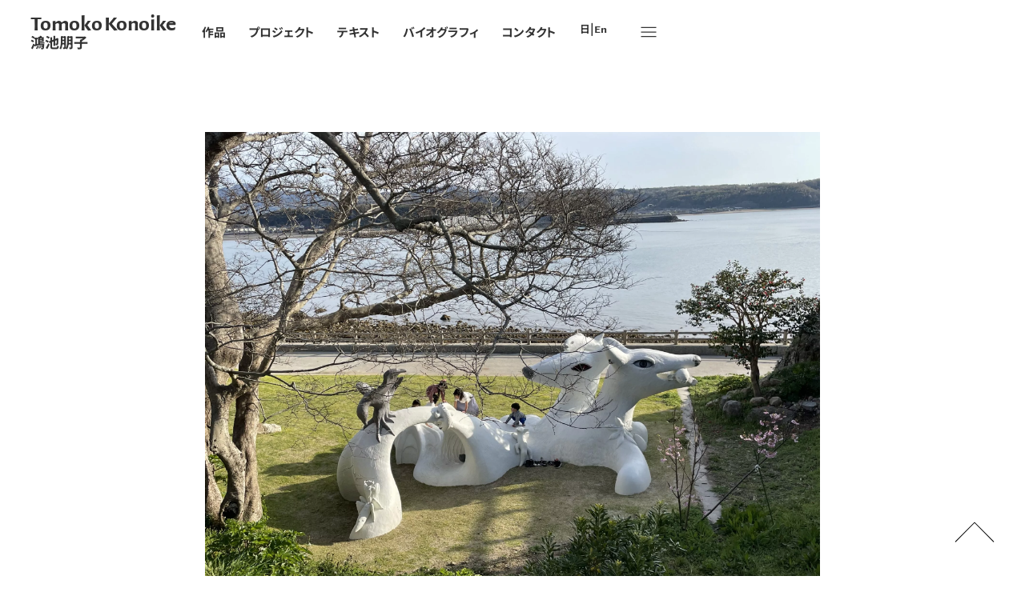

--- FILE ---
content_type: text/html; charset=UTF-8
request_url: https://tomoko-konoike.com/works/one-wild-day/
body_size: 16985
content:
<!doctype html>
<html lang="ja">
<head>
<meta charset="UTF-8">
<meta name="viewport" content="width=device-width, initial-scale=1">
<link rel="profile" href="https://gmpg.org/xfn/11">
<title>One Wild Day | 鴻池朋子 オフィシャルサイト | Tomoko Konoike Official Site</title>
<link rel="alternate" href="https://tomoko-konoike.com/works/one-wild-day/" hreflang="ja"/>
<link rel="alternate" href="https://tomoko-konoike.com/en/works/one-wild-day-2/" hreflang="en"/>
<meta name="thumbnail" content="https://tomoko-konoike.com/wp-content/uploads/2022国東半島-One-wild-day-scaled_small-150x150.jpg">
<meta name="robots" content="index, follow, max-snippet:-1, max-image-preview:large, max-video-preview:-1">
<link rel="canonical" href="https://tomoko-konoike.com/works/one-wild-day/">
<meta property="og:url" content="https://tomoko-konoike.com/works/one-wild-day/">
<meta property="og:site_name" content="鴻池朋子 オフィシャルサイト | Tomoko Konoike Official Site">
<meta property="og:locale" content="ja">
<meta property="og:locale:alternate" content="en_US">
<meta property="og:type" content="article">
<meta property="og:title" content="One Wild Day | 鴻池朋子 オフィシャルサイト | Tomoko Konoike Official Site">
<meta property="og:image" content="https://tomoko-konoike.com/wp-content/uploads/2022国東半島-One-wild-day-scaled_small.jpg">
<meta property="og:image:secure_url" content="https://tomoko-konoike.com/wp-content/uploads/2022国東半島-One-wild-day-scaled_small.jpg">
<meta property="og:image:width" content="800">
<meta property="og:image:height" content="600">
<meta name="twitter:card" content="summary">
<meta name="twitter:site" content="@tomokokonoike">
<meta name="twitter:creator" content="@tomokokonoike">
<meta name="twitter:title" content="One Wild Day | 鴻池朋子 オフィシャルサイト | Tomoko Konoike Official Site">
<meta name="twitter:image" content="https://tomoko-konoike.com/wp-content/uploads/2022国東半島-One-wild-day-scaled_small.jpg">
<link rel="alternate" type="application/rss+xml" title="鴻池朋子 オフィシャルサイト | Tomoko Konoike Official Site &raquo; フィード" href="https://tomoko-konoike.com/feed/"/>
<link rel="alternate" type="application/rss+xml" title="鴻池朋子 オフィシャルサイト | Tomoko Konoike Official Site &raquo; コメントフィード" href="https://tomoko-konoike.com/comments/feed/"/>
<link rel="alternate" title="oEmbed (JSON)" type="application/json+oembed" href="https://tomoko-konoike.com/wp-json/oembed/1.0/embed?url=https%3A%2F%2Ftomoko-konoike.com%2Fworks%2Fone-wild-day%2F&#038;lang=ja"/>
<link rel="alternate" title="oEmbed (XML)" type="text/xml+oembed" href="https://tomoko-konoike.com/wp-json/oembed/1.0/embed?url=https%3A%2F%2Ftomoko-konoike.com%2Fworks%2Fone-wild-day%2F&#038;format=xml&#038;lang=ja"/>
<style id='wp-img-auto-sizes-contain-inline-css'>img:is([sizes=auto i],[sizes^="auto," i]){contain-intrinsic-size:3000px 1500px}</style>
<link rel='stylesheet' id='wp-block-library-css' href='//tomoko-konoike.com/wp-content/cache/wpfc-minified/djknp37o/288w7.css' media='all'/>
<link rel='stylesheet' id='jet-engine-frontend-css' href='//tomoko-konoike.com/wp-content/cache/wpfc-minified/8iip34qb/288w7.css' media='all'/>
<style id='global-styles-inline-css'>:root{--wp--preset--aspect-ratio--square:1;--wp--preset--aspect-ratio--4-3: 4/3;--wp--preset--aspect-ratio--3-4: 3/4;--wp--preset--aspect-ratio--3-2: 3/2;--wp--preset--aspect-ratio--2-3: 2/3;--wp--preset--aspect-ratio--16-9: 16/9;--wp--preset--aspect-ratio--9-16: 9/16;--wp--preset--color--black:#000;--wp--preset--color--cyan-bluish-gray:#abb8c3;--wp--preset--color--white:#fff;--wp--preset--color--pale-pink:#f78da7;--wp--preset--color--vivid-red:#cf2e2e;--wp--preset--color--luminous-vivid-orange:#ff6900;--wp--preset--color--luminous-vivid-amber:#fcb900;--wp--preset--color--light-green-cyan:#7bdcb5;--wp--preset--color--vivid-green-cyan:#00d084;--wp--preset--color--pale-cyan-blue:#8ed1fc;--wp--preset--color--vivid-cyan-blue:#0693e3;--wp--preset--color--vivid-purple:#9b51e0;--wp--preset--gradient--vivid-cyan-blue-to-vivid-purple:linear-gradient(135deg,#0693e3 0%,#9b51e0 100%);--wp--preset--gradient--light-green-cyan-to-vivid-green-cyan:linear-gradient(135deg,#7adcb4 0%,#00d082 100%);--wp--preset--gradient--luminous-vivid-amber-to-luminous-vivid-orange:linear-gradient(135deg,#fcb900 0%,#ff6900 100%);--wp--preset--gradient--luminous-vivid-orange-to-vivid-red:linear-gradient(135deg,#ff6900 0%,#cf2e2e 100%);--wp--preset--gradient--very-light-gray-to-cyan-bluish-gray:linear-gradient(135deg,#eee 0%,#a9b8c3 100%);--wp--preset--gradient--cool-to-warm-spectrum:linear-gradient(135deg,#4aeadc 0%,#9778d1 20%,#cf2aba 40%,#ee2c82 60%,#fb6962 80%,#fef84c 100%);--wp--preset--gradient--blush-light-purple:linear-gradient(135deg,#ffceec 0%,#9896f0 100%);--wp--preset--gradient--blush-bordeaux:linear-gradient(135deg,#fecda5 0%,#fe2d2d 50%,#6b003e 100%);--wp--preset--gradient--luminous-dusk:linear-gradient(135deg,#ffcb70 0%,#c751c0 50%,#4158d0 100%);--wp--preset--gradient--pale-ocean:linear-gradient(135deg,#fff5cb 0%,#b6e3d4 50%,#33a7b5 100%);--wp--preset--gradient--electric-grass:linear-gradient(135deg,#caf880 0%,#71ce7e 100%);--wp--preset--gradient--midnight:linear-gradient(135deg,#020381 0%,#2874fc 100%);--wp--preset--font-size--small:13px;--wp--preset--font-size--medium:20px;--wp--preset--font-size--large:36px;--wp--preset--font-size--x-large:42px;--wp--preset--spacing--20:.44rem;--wp--preset--spacing--30:.67rem;--wp--preset--spacing--40:1rem;--wp--preset--spacing--50:1.5rem;--wp--preset--spacing--60:2.25rem;--wp--preset--spacing--70:3.38rem;--wp--preset--spacing--80:5.06rem;--wp--preset--shadow--natural:6px 6px 9px rgba(0,0,0,.2);--wp--preset--shadow--deep:12px 12px 50px rgba(0,0,0,.4);--wp--preset--shadow--sharp:6px 6px 0 rgba(0,0,0,.2);--wp--preset--shadow--outlined:6px 6px 0 -3px #fff , 6px 6px #000;--wp--preset--shadow--crisp:6px 6px 0 #000}:root{--wp--style--global--content-size:800px;--wp--style--global--wide-size:1200px}:where(body) {margin:0}.wp-site-blocks>.alignleft{float:left;margin-right:2em}.wp-site-blocks>.alignright{float:right;margin-left:2em}.wp-site-blocks>.aligncenter{justify-content:center;margin-left:auto;margin-right:auto}:where(.wp-site-blocks) > * {margin-block-start:24px;margin-block-end:0}:where(.wp-site-blocks) > :first-child {margin-block-start:0}:where(.wp-site-blocks) > :last-child {margin-block-end:0}:root{--wp--style--block-gap:24px}:root :where(.is-layout-flow) > :first-child{margin-block-start:0}:root :where(.is-layout-flow) > :last-child{margin-block-end:0}:root :where(.is-layout-flow) > *{margin-block-start:24px;margin-block-end:0}:root :where(.is-layout-constrained) > :first-child{margin-block-start:0}:root :where(.is-layout-constrained) > :last-child{margin-block-end:0}:root :where(.is-layout-constrained) > *{margin-block-start:24px;margin-block-end:0}:root :where(.is-layout-flex){gap:24px}:root :where(.is-layout-grid){gap:24px}.is-layout-flow>.alignleft{float:left;margin-inline-start:0;margin-inline-end:2em}.is-layout-flow>.alignright{float:right;margin-inline-start:2em;margin-inline-end:0}.is-layout-flow>.aligncenter{margin-left:auto!important;margin-right:auto!important}.is-layout-constrained>.alignleft{float:left;margin-inline-start:0;margin-inline-end:2em}.is-layout-constrained>.alignright{float:right;margin-inline-start:2em;margin-inline-end:0}.is-layout-constrained>.aligncenter{margin-left:auto!important;margin-right:auto!important}.is-layout-constrained > :where(:not(.alignleft):not(.alignright):not(.alignfull)){max-width:var(--wp--style--global--content-size);margin-left:auto!important;margin-right:auto!important}.is-layout-constrained>.alignwide{max-width:var(--wp--style--global--wide-size)}body .is-layout-flex{display:flex}.is-layout-flex{flex-wrap:wrap;align-items:center}.is-layout-flex > :is(*, div){margin:0}body .is-layout-grid{display:grid}.is-layout-grid > :is(*, div){margin:0}body{padding-top:0;padding-right:0;padding-bottom:0;padding-left:0}a:where(:not(.wp-element-button)){text-decoration:underline}:root :where(.wp-element-button, .wp-block-button__link){background-color:#32373c;border-width:0;color:#fff;font-family:inherit;font-size:inherit;font-style:inherit;font-weight:inherit;letter-spacing:inherit;line-height:inherit;padding-top: calc(0.667em + 2px);padding-right: calc(1.333em + 2px);padding-bottom: calc(0.667em + 2px);padding-left: calc(1.333em + 2px);text-decoration:none;text-transform:inherit}.has-black-color{color:var(--wp--preset--color--black)!important}.has-cyan-bluish-gray-color{color:var(--wp--preset--color--cyan-bluish-gray)!important}.has-white-color{color:var(--wp--preset--color--white)!important}.has-pale-pink-color{color:var(--wp--preset--color--pale-pink)!important}.has-vivid-red-color{color:var(--wp--preset--color--vivid-red)!important}.has-luminous-vivid-orange-color{color:var(--wp--preset--color--luminous-vivid-orange)!important}.has-luminous-vivid-amber-color{color:var(--wp--preset--color--luminous-vivid-amber)!important}.has-light-green-cyan-color{color:var(--wp--preset--color--light-green-cyan)!important}.has-vivid-green-cyan-color{color:var(--wp--preset--color--vivid-green-cyan)!important}.has-pale-cyan-blue-color{color:var(--wp--preset--color--pale-cyan-blue)!important}.has-vivid-cyan-blue-color{color:var(--wp--preset--color--vivid-cyan-blue)!important}.has-vivid-purple-color{color:var(--wp--preset--color--vivid-purple)!important}.has-black-background-color{background-color:var(--wp--preset--color--black)!important}.has-cyan-bluish-gray-background-color{background-color:var(--wp--preset--color--cyan-bluish-gray)!important}.has-white-background-color{background-color:var(--wp--preset--color--white)!important}.has-pale-pink-background-color{background-color:var(--wp--preset--color--pale-pink)!important}.has-vivid-red-background-color{background-color:var(--wp--preset--color--vivid-red)!important}.has-luminous-vivid-orange-background-color{background-color:var(--wp--preset--color--luminous-vivid-orange)!important}.has-luminous-vivid-amber-background-color{background-color:var(--wp--preset--color--luminous-vivid-amber)!important}.has-light-green-cyan-background-color{background-color:var(--wp--preset--color--light-green-cyan)!important}.has-vivid-green-cyan-background-color{background-color:var(--wp--preset--color--vivid-green-cyan)!important}.has-pale-cyan-blue-background-color{background-color:var(--wp--preset--color--pale-cyan-blue)!important}.has-vivid-cyan-blue-background-color{background-color:var(--wp--preset--color--vivid-cyan-blue)!important}.has-vivid-purple-background-color{background-color:var(--wp--preset--color--vivid-purple)!important}.has-black-border-color{border-color:var(--wp--preset--color--black)!important}.has-cyan-bluish-gray-border-color{border-color:var(--wp--preset--color--cyan-bluish-gray)!important}.has-white-border-color{border-color:var(--wp--preset--color--white)!important}.has-pale-pink-border-color{border-color:var(--wp--preset--color--pale-pink)!important}.has-vivid-red-border-color{border-color:var(--wp--preset--color--vivid-red)!important}.has-luminous-vivid-orange-border-color{border-color:var(--wp--preset--color--luminous-vivid-orange)!important}.has-luminous-vivid-amber-border-color{border-color:var(--wp--preset--color--luminous-vivid-amber)!important}.has-light-green-cyan-border-color{border-color:var(--wp--preset--color--light-green-cyan)!important}.has-vivid-green-cyan-border-color{border-color:var(--wp--preset--color--vivid-green-cyan)!important}.has-pale-cyan-blue-border-color{border-color:var(--wp--preset--color--pale-cyan-blue)!important}.has-vivid-cyan-blue-border-color{border-color:var(--wp--preset--color--vivid-cyan-blue)!important}.has-vivid-purple-border-color{border-color:var(--wp--preset--color--vivid-purple)!important}.has-vivid-cyan-blue-to-vivid-purple-gradient-background{background:var(--wp--preset--gradient--vivid-cyan-blue-to-vivid-purple)!important}.has-light-green-cyan-to-vivid-green-cyan-gradient-background{background:var(--wp--preset--gradient--light-green-cyan-to-vivid-green-cyan)!important}.has-luminous-vivid-amber-to-luminous-vivid-orange-gradient-background{background:var(--wp--preset--gradient--luminous-vivid-amber-to-luminous-vivid-orange)!important}.has-luminous-vivid-orange-to-vivid-red-gradient-background{background:var(--wp--preset--gradient--luminous-vivid-orange-to-vivid-red)!important}.has-very-light-gray-to-cyan-bluish-gray-gradient-background{background:var(--wp--preset--gradient--very-light-gray-to-cyan-bluish-gray)!important}.has-cool-to-warm-spectrum-gradient-background{background:var(--wp--preset--gradient--cool-to-warm-spectrum)!important}.has-blush-light-purple-gradient-background{background:var(--wp--preset--gradient--blush-light-purple)!important}.has-blush-bordeaux-gradient-background{background:var(--wp--preset--gradient--blush-bordeaux)!important}.has-luminous-dusk-gradient-background{background:var(--wp--preset--gradient--luminous-dusk)!important}.has-pale-ocean-gradient-background{background:var(--wp--preset--gradient--pale-ocean)!important}.has-electric-grass-gradient-background{background:var(--wp--preset--gradient--electric-grass)!important}.has-midnight-gradient-background{background:var(--wp--preset--gradient--midnight)!important}.has-small-font-size{font-size:var(--wp--preset--font-size--small)!important}.has-medium-font-size{font-size:var(--wp--preset--font-size--medium)!important}.has-large-font-size{font-size:var(--wp--preset--font-size--large)!important}.has-x-large-font-size{font-size:var(--wp--preset--font-size--x-large)!important}:root :where(.wp-block-pullquote){font-size:1.5em;line-height:1.6}</style>
<link rel='stylesheet' id='hello-elementor-css' href='//tomoko-konoike.com/wp-content/cache/wpfc-minified/dh6r9csa/288w7.css' media='all'/>
<link rel='stylesheet' id='hello-elementor-theme-style-css' href='//tomoko-konoike.com/wp-content/cache/wpfc-minified/lwqa2h0c/288w7.css' media='all'/>
<link rel='stylesheet' id='hello-elementor-header-footer-css' href='//tomoko-konoike.com/wp-content/cache/wpfc-minified/6xf7exs9/288w7.css' media='all'/>
<link rel='stylesheet' id='elementor-frontend-css' href='//tomoko-konoike.com/wp-content/cache/wpfc-minified/e58adx5l/288w7.css' media='all'/>
<link rel='stylesheet' id='elementor-post-6-css' href='https://tomoko-konoike.com/wp-content/uploads/elementor/css/post-6.css?ver=1768799204' media='all'/>
<link rel='stylesheet' id='widget-heading-css' href='//tomoko-konoike.com/wp-content/cache/wpfc-minified/e618wmc8/288w7.css' media='all'/>
<link rel='stylesheet' id='widget-nav-menu-css' href='//tomoko-konoike.com/wp-content/cache/wpfc-minified/7ub6vm4b/288w7.css' media='all'/>
<link rel='stylesheet' id='e-animation-fadeIn-css' href='//tomoko-konoike.com/wp-content/cache/wpfc-minified/fsw98e1u/288w7.css' media='all'/>
<link rel='stylesheet' id='mediaelement-css' href='//tomoko-konoike.com/wp-content/cache/wpfc-minified/mlvxe0hg/28a7c.css' media='all'/>
<link rel='stylesheet' id='photoswipe-css' href='//tomoko-konoike.com/wp-content/cache/wpfc-minified/1nkgwduo/288w7.css' media='all'/>
<link rel='stylesheet' id='photoswipe-default-skin-css' href='//tomoko-konoike.com/wp-content/cache/wpfc-minified/d3p32mn4/288w7.css' media='all'/>
<link rel='stylesheet' id='jet-gallery-frontend-css' href='//tomoko-konoike.com/wp-content/cache/wpfc-minified/6khji42r/28a7c.css' media='all'/>
<link rel='stylesheet' id='jet-gallery-widget-gallery-slider-css' href='//tomoko-konoike.com/wp-content/cache/wpfc-minified/20lkywof/28a7c.css' media='all'/>
<link rel='stylesheet' id='jet-elements-css' href='//tomoko-konoike.com/wp-content/cache/wpfc-minified/jokn6e49/28a7c.css' media='all'/>
<link rel='stylesheet' id='jet-video-css' href='//tomoko-konoike.com/wp-content/cache/wpfc-minified/6lt0qh69/28a7c.css' media='all'/>
<link rel='stylesheet' id='swiper-css' href='//tomoko-konoike.com/wp-content/cache/wpfc-minified/k0x5354k/288wn.css' media='all'/>
<link rel='stylesheet' id='e-swiper-css' href='//tomoko-konoike.com/wp-content/cache/wpfc-minified/eqksidr9/288wn.css' media='all'/>
<link rel='stylesheet' id='jet-blocks-css' href='//tomoko-konoike.com/wp-content/cache/wpfc-minified/kmt05ke5/288w7.css' media='all'/>
<link rel='stylesheet' id='cpel-language-switcher-css' href='//tomoko-konoike.com/wp-content/cache/wpfc-minified/labd3z3a/288w7.css' media='all'/>
<link rel='stylesheet' id='elementor-post-28-css' href='https://tomoko-konoike.com/wp-content/uploads/elementor/css/post-28.css?ver=1768799204' media='all'/>
<link rel='stylesheet' id='elementor-post-374-css' href='https://tomoko-konoike.com/wp-content/uploads/elementor/css/post-374.css?ver=1768801080' media='all'/>
<link rel='stylesheet' id='elementor-post-2328-css' href='https://tomoko-konoike.com/wp-content/uploads/elementor/css/post-2328.css?ver=1768801080' media='all'/>
<link rel='stylesheet' id='hello-elementor-child-style-css' href='//tomoko-konoike.com/wp-content/themes/hello-theme-child-master/style.css?ver=2.0.0' media='all'/>
<style>img.lazy{opacity:0}img:not(.initial) {transition:opacity 1s}img.initial,img.loaded,img.error{opacity:1}img:not([src]) {visibility:hidden}</style><style>a{color:inherit}</style><style>@keyframes fadeDown {
from {
opacity: 0;
transform: translate3d(0,-20px,0)
}
to {
opacity: 1;
transform: none
}
}.elementor-element.fadeInDown{animation-name:fadeDown}@keyframes fadeLeft {
from {
opacity: 0;
transform: translate3d(-20px,0,0)
}
to {
opacity: 1;
transform: none
}
}.elementor-element.fadeInLeft{animation-name:fadeLeft}@keyframes fadeRight {
from {
opacity: 0;
transform: translate3d(20px,0,0)
}
to {
opacity: 1;
transform: none
}
}.elementor-element.fadeInRight{animation-name:fadeRight}@keyframes fadeUp {
from {
opacity: 0;
transform: translate3d(0,20px,0)
}
to {
opacity: 1;
transform: none
}
}.elementor-element.fadeInUp{animation-name:fadeUp}</style><style>.e-con.e-parent:nth-of-type(n+4):not(.e-lazyloaded):not(.e-no-lazyload),
.e-con.e-parent:nth-of-type(n+4):not(.e-lazyloaded):not(.e-no-lazyload) * {background-image:none!important}@media screen and (max-height:1024px){.e-con.e-parent:nth-of-type(n+3):not(.e-lazyloaded):not(.e-no-lazyload),
.e-con.e-parent:nth-of-type(n+3):not(.e-lazyloaded):not(.e-no-lazyload) * {background-image:none!important}}@media screen and (max-height:640px){.e-con.e-parent:nth-of-type(n+2):not(.e-lazyloaded):not(.e-no-lazyload),
.e-con.e-parent:nth-of-type(n+2):not(.e-lazyloaded):not(.e-no-lazyload) * {background-image:none!important}}</style><link rel='stylesheet' id='elementor-post-134-css' href='https://tomoko-konoike.com/wp-content/uploads/elementor/css/post-134.css?ver=1768799205' media='all'/><script src="https://tomoko-konoike.com/wp-includes/js/jquery/jquery.min.js?ver=3.7.1" id="jquery-core-js"></script>
<script src="https://tomoko-konoike.com/wp-includes/js/jquery/jquery-migrate.min.js?ver=3.4.1" id="jquery-migrate-js"></script>
<script src="https://tomoko-konoike.com/wp-content/plugins/elementor-pro/assets/js/page-transitions.min.js?ver=3.34.0" id="page-transitions-js"></script>
<link rel="https://api.w.org/" href="https://tomoko-konoike.com/wp-json/"/><link rel="alternate" title="JSON" type="application/json" href="https://tomoko-konoike.com/wp-json/wp/v2/works/9026"/><meta name="generator" content="WordPress 6.9"/>
<link rel='shortlink' href='https://tomoko-konoike.com/?p=9026'/>
<meta name="generator" content="Elementor 3.34.0; features: e_font_icon_svg, additional_custom_breakpoints; settings: css_print_method-external, google_font-disabled, font_display-swap">
<script type="text/javascript" src="//webfonts.xserver.jp/js/xserver.js"></script>
<meta name="theme-color" content="#FFFFFF">
<link rel="icon" href="https://tomoko-konoike.com/wp-content/uploads/mimio_favicon-150x150.png" sizes="32x32"/>
<link rel="icon" href="https://tomoko-konoike.com/wp-content/uploads/mimio_favicon-360x360.png" sizes="192x192"/>
<link rel="apple-touch-icon" href="https://tomoko-konoike.com/wp-content/uploads/mimio_favicon-360x360.png"/>
<meta name="msapplication-TileImage" content="https://tomoko-konoike.com/wp-content/uploads/mimio_favicon-360x360.png"/>
</head>
<body class="wp-singular works-template-default single single-works postid-9026 wp-embed-responsive wp-theme-hello-elementor wp-child-theme-hello-theme-child-master hello-elementor-default elementor-default elementor-kit-6 elementor-page-2328"><noscript><meta HTTP-EQUIV="refresh" content="0;url='https://tomoko-konoike.com/works/one-wild-day/?PageSpeed=noscript'" /><style><!--table,div,span,font,p{display:none} --></style><div style="display:block">Please click <a href="https://tomoko-konoike.com/works/one-wild-day/?PageSpeed=noscript">here</a> if you are not redirected within a few seconds.</div></noscript>
<e-page-transition class="e-page-transition--entering" exclude="^https\:\/\/tomoko\-konoike\.com\/wp\-admin\/">
</e-page-transition>
<a class="skip-link screen-reader-text" href="#content">コンテンツにスキップ</a>
<header data-elementor-type="header" data-elementor-id="28" class="elementor elementor-28 elementor-location-header" data-elementor-post-type="elementor_library">
<header class="elementor-element elementor-element-7fad91b e-flex e-con-boxed e-con e-parent" data-id="7fad91b" data-element_type="container" data-settings="{&quot;position&quot;:&quot;fixed&quot;}">
<div class="e-con-inner">
<a class="elementor-element elementor-element-d4a165d e-con-full e-flex e-con e-child" data-id="d4a165d" data-element_type="container" href="https://tomoko-konoike.com">
<div class="elementor-element elementor-element-24e4e9c switchColorText elementor-widget elementor-widget-heading" data-id="24e4e9c" data-element_type="widget" data-widget_type="heading.default">
<div class="elementor-widget-container">
<h2 class="elementor-heading-title elementor-size-default">Tomoko Konoike</h2>	</div>
</div>
<div class="elementor-element elementor-element-6c82e4c switchColorText elementor-widget elementor-widget-heading" data-id="6c82e4c" data-element_type="widget" data-widget_type="heading.default">
<div class="elementor-widget-container">
<h1 class="elementor-heading-title elementor-size-default">鴻池朋子</h1>	</div>
</div>
</a>
<nav class="elementor-element elementor-element-09dbf2a e-con-full e-flex e-con e-child" data-id="09dbf2a" data-element_type="container">
<div class="elementor-element elementor-element-7572c3d elementor-nav-menu__align-start switchColorText elementor-nav-menu--dropdown-none elementor-hidden-mobile elementor-hidden-tablet elementor-widget elementor-widget-nav-menu" data-id="7572c3d" data-element_type="widget" data-settings="{&quot;layout&quot;:&quot;horizontal&quot;,&quot;submenu_icon&quot;:{&quot;value&quot;:&quot;&lt;svg aria-hidden=\&quot;true\&quot; class=\&quot;e-font-icon-svg e-fas-caret-down\&quot; viewBox=\&quot;0 0 320 512\&quot; xmlns=\&quot;http:\/\/www.w3.org\/2000\/svg\&quot;&gt;&lt;path d=\&quot;M31.3 192h257.3c17.8 0 26.7 21.5 14.1 34.1L174.1 354.8c-7.8 7.8-20.5 7.8-28.3 0L17.2 226.1C4.6 213.5 13.5 192 31.3 192z\&quot;&gt;&lt;\/path&gt;&lt;\/svg&gt;&quot;,&quot;library&quot;:&quot;fa-solid&quot;}}" data-widget_type="nav-menu.default">
<div class="elementor-widget-container">
<nav aria-label="メニュー" class="elementor-nav-menu--main elementor-nav-menu__container elementor-nav-menu--layout-horizontal e--pointer-none">
<ul id="menu-1-7572c3d" class="elementor-nav-menu"><li class="menu-item menu-item-type-post_type_archive menu-item-object-works menu-item-8609"><a href="https://tomoko-konoike.com/works/" class="elementor-item">作品</a></li>
<li class="menu-item menu-item-type-post_type_archive menu-item-object-projects menu-item-8611"><a href="https://tomoko-konoike.com/projects/" class="elementor-item">プロジェクト</a></li>
<li class="menu-item menu-item-type-post_type_archive menu-item-object-writings menu-item-8610"><a href="https://tomoko-konoike.com/writings/" class="elementor-item">テキスト</a></li>
<li class="menu-item menu-item-type-post_type menu-item-object-page menu-item-8612"><a href="https://tomoko-konoike.com/biography/" class="elementor-item">バイオグラフィ</a></li>
<li class="menu-item menu-item-type-post_type menu-item-object-page menu-item-8613"><a href="https://tomoko-konoike.com/contact/" class="elementor-item">コンタクト</a></li>
</ul>	</nav>
<nav class="elementor-nav-menu--dropdown elementor-nav-menu__container" aria-hidden="true">
<ul id="menu-2-7572c3d" class="elementor-nav-menu"><li class="menu-item menu-item-type-post_type_archive menu-item-object-works menu-item-8609"><a href="https://tomoko-konoike.com/works/" class="elementor-item" tabindex="-1">作品</a></li>
<li class="menu-item menu-item-type-post_type_archive menu-item-object-projects menu-item-8611"><a href="https://tomoko-konoike.com/projects/" class="elementor-item" tabindex="-1">プロジェクト</a></li>
<li class="menu-item menu-item-type-post_type_archive menu-item-object-writings menu-item-8610"><a href="https://tomoko-konoike.com/writings/" class="elementor-item" tabindex="-1">テキスト</a></li>
<li class="menu-item menu-item-type-post_type menu-item-object-page menu-item-8612"><a href="https://tomoko-konoike.com/biography/" class="elementor-item" tabindex="-1">バイオグラフィ</a></li>
<li class="menu-item menu-item-type-post_type menu-item-object-page menu-item-8613"><a href="https://tomoko-konoike.com/contact/" class="elementor-item" tabindex="-1">コンタクト</a></li>
</ul>	</nav>
</div>
</div>
<div class="elementor-element elementor-element-0d4219d e-con-full elementor-hidden-mobile e-flex e-con e-child" data-id="0d4219d" data-element_type="container">
<div class="elementor-element elementor-element-29b46ff switchColorText cpel-switcher--layout-horizontal elementor-widget elementor-widget-polylang-language-switcher" data-id="29b46ff" data-element_type="widget" data-widget_type="polylang-language-switcher.default">
<div class="elementor-widget-container">
<nav class="cpel-switcher__nav"><ul class="cpel-switcher__list"><li class="cpel-switcher__lang cpel-switcher__lang--active"><a lang="ja" hreflang="ja" href="https://tomoko-konoike.com/works/one-wild-day/"><span class="cpel-switcher__name">日本語</span></a></li><li class="cpel-switcher__lang"><a lang="en-US" hreflang="en-US" href="https://tomoko-konoike.com/en/works/one-wild-day-2/"><span class="cpel-switcher__name">English</span></a></li></ul></nav>	</div>
</div>
<div class="elementor-element elementor-element-f34d666 switchColorText elementor-widget elementor-widget-text-editor" data-id="f34d666" data-element_type="widget" data-widget_type="text-editor.default">
<div class="elementor-widget-container">
<p>|</p>	</div>
</div>
<div class="elementor-element elementor-element-378546c switchColorText cpel-switcher--layout-horizontal elementor-widget elementor-widget-polylang-language-switcher" data-id="378546c" data-element_type="widget" data-widget_type="polylang-language-switcher.default">
<div class="elementor-widget-container">
<nav class="cpel-switcher__nav"><ul class="cpel-switcher__list"><li class="cpel-switcher__lang cpel-switcher__lang--active"><a lang="ja" hreflang="ja" href="https://tomoko-konoike.com/works/one-wild-day/"><span class="cpel-switcher__code">ja</span></a></li><li class="cpel-switcher__lang"><a lang="en-US" hreflang="en-US" href="https://tomoko-konoike.com/en/works/one-wild-day-2/"><span class="cpel-switcher__code">en</span></a></li></ul></nav>	</div>
</div>
</div>
<div class="elementor-element elementor-element-a4b3b62 elementor-absolute scrolltotop elementor-view-default elementor-widget elementor-widget-icon" data-id="a4b3b62" data-element_type="widget" data-settings="{&quot;_position&quot;:&quot;absolute&quot;}" data-widget_type="icon.default">
<div class="elementor-widget-container">
<div class="elementor-icon-wrapper">
<a class="elementor-icon" href="#top">
<svg xmlns="http://www.w3.org/2000/svg" xmlns:xlink="http://www.w3.org/1999/xlink" id="&#x30EC;&#x30A4;&#x30E4;&#x30FC;_1" x="0px" y="0px" viewBox="0 0 53 27" style="enable-background:new 0 0 53 27;" xml:space="preserve"><polygon points="51.6,26.9 26.5,1.7 1.4,26.9 0.6,26.1 26.5,0.3 52.4,26.1 "></polygon></svg>	</a>
</div>
</div>
</div>
<div class="elementor-element elementor-element-7638a5a hamburgerMenu elementor-widget elementor-widget-jet-hamburger-panel" data-id="7638a5a" data-element_type="widget" data-widget_type="jet-hamburger-panel.default">
<div class="elementor-widget-container">
<div id="jet-hamburger-panel-instance" class="jet-hamburger-panel jet-hamburger-panel-right-position jet-hamburger-panel-slide-effect" data-settings="{&quot;position&quot;:&quot;right&quot;,&quot;ajaxTemplate&quot;:false,&quot;ajaxTemplateCache&quot;:true,&quot;widget_id&quot;:&quot;7638a5a&quot;,&quot;signature&quot;:&quot;882adbf16672ff960fffa7b2b91c4479&quot;}">
<div class="jet-hamburger-panel__toggle" role="button" tabindex="0" aria-label="Toggle Panel"><div class="jet-hamburger-panel__toggle-icon"><span class="jet-hamburger-panel__icon icon-normal jet-blocks-icon"><svg xmlns="http://www.w3.org/2000/svg" xmlns:xlink="http://www.w3.org/1999/xlink" id="&#x30EC;&#x30A4;&#x30E4;&#x30FC;_1" x="0px" y="0px" viewBox="0 0 28 18" style="enable-background:new 0 0 28 18;" xml:space="preserve"><path d="M0.7,17.8v-1.7h26.7v1.7H0.7z M0.7,9.8V8.2h26.7v1.7H0.7z M0.7,1.9V0.2h26.7v1.7H0.7z"></path></svg></span><span class="jet-hamburger-panel__icon icon-active jet-blocks-icon"><svg xmlns="http://www.w3.org/2000/svg" xmlns:xlink="http://www.w3.org/1999/xlink" id="&#x30EC;&#x30A4;&#x30E4;&#x30FC;_1" x="0px" y="0px" viewBox="0 0 28 18" style="enable-background:new 0 0 28 18;" xml:space="preserve"><path d="M0.7,17.8v-1.7h26.7v1.7H0.7z M0.7,9.8V8.2h26.7v1.7H0.7z M0.7,1.9V0.2h26.7v1.7H0.7z"></path></svg></span></div></div>	<div class="jet-hamburger-panel__instance">
<div class="jet-hamburger-panel__cover"></div>
<div class="jet-hamburger-panel__inner">
<div class="jet-hamburger-panel__close-button jet-blocks-icon"><svg xmlns="http://www.w3.org/2000/svg" xmlns:xlink="http://www.w3.org/1999/xlink" id="&#x30EC;&#x30A4;&#x30E4;&#x30FC;_1" x="0px" y="0px" viewBox="0 0 21 20" style="enable-background:new 0 0 21 20;" xml:space="preserve"><path d="M20,19.8c-0.2,0-0.4-0.1-0.5-0.2l-9-8.5l-9,8.5c-0.3,0.3-0.8,0.3-1.1,0c-0.3-0.3-0.3-0.8,0-1.1L9.4,10L0.5,1.5 c-0.3-0.3-0.3-0.8,0-1.1c0.3-0.3,0.8-0.3,1.1,0l9,8.5l9-8.5c0.3-0.3,0.8-0.3,1.1,0c0.3,0.3,0.3,0.8,0,1.1L11.6,10l8.9,8.5 c0.3,0.3,0.3,0.8,0,1.1C20.4,19.7,20.2,19.8,20,19.8z"></path></svg></div><div class="jet-hamburger-panel__content" data-template-id="134">	<nav data-elementor-type="section" data-elementor-id="134" class="elementor elementor-134 elementor-location-header" data-elementor-post-type="elementor_library">
<nav class="elementor-element elementor-element-4af421d e-con-full e-flex e-con e-parent" data-id="4af421d" data-element_type="container" data-settings="{&quot;position&quot;:&quot;fixed&quot;}">
<div class="elementor-element elementor-element-809927c elementor-nav-menu--dropdown-none elementor-widget elementor-widget-nav-menu" data-id="809927c" data-element_type="widget" data-settings="{&quot;layout&quot;:&quot;vertical&quot;,&quot;submenu_icon&quot;:{&quot;value&quot;:&quot;&lt;svg aria-hidden=\&quot;true\&quot; class=\&quot;e-font-icon-svg e-fas-caret-down\&quot; viewBox=\&quot;0 0 320 512\&quot; xmlns=\&quot;http:\/\/www.w3.org\/2000\/svg\&quot;&gt;&lt;path d=\&quot;M31.3 192h257.3c17.8 0 26.7 21.5 14.1 34.1L174.1 354.8c-7.8 7.8-20.5 7.8-28.3 0L17.2 226.1C4.6 213.5 13.5 192 31.3 192z\&quot;&gt;&lt;\/path&gt;&lt;\/svg&gt;&quot;,&quot;library&quot;:&quot;fa-solid&quot;}}" data-widget_type="nav-menu.default">
<div class="elementor-widget-container">
<nav aria-label="メニュー" class="elementor-nav-menu--main elementor-nav-menu__container elementor-nav-menu--layout-vertical e--pointer-text e--animation-none">
<ul id="menu-1-809927c" class="elementor-nav-menu sm-vertical"><li class="menu-item menu-item-type-custom menu-item-object-custom menu-item-8629"><a href="/" class="elementor-item">トップ</a></li>
<li class="menu-item menu-item-type-post_type_archive menu-item-object-works menu-item-8619"><a href="https://tomoko-konoike.com/works/" class="elementor-item">作品</a></li>
<li class="menu-item menu-item-type-post_type_archive menu-item-object-projects menu-item-8620"><a href="https://tomoko-konoike.com/projects/" class="elementor-item">プロジェクト</a></li>
<li class="menu-item menu-item-type-post_type_archive menu-item-object-writings menu-item-8621"><a href="https://tomoko-konoike.com/writings/" class="elementor-item">テキスト</a></li>
<li class="menu-item menu-item-type-post_type menu-item-object-page menu-item-8622"><a href="https://tomoko-konoike.com/biography/" class="elementor-item">バイオグラフィ</a></li>
<li class="menu-item menu-item-type-post_type menu-item-object-page menu-item-8623"><a href="https://tomoko-konoike.com/contact/" class="elementor-item">コンタクト</a></li>
</ul>	</nav>
<nav class="elementor-nav-menu--dropdown elementor-nav-menu__container" aria-hidden="true">
<ul id="menu-2-809927c" class="elementor-nav-menu sm-vertical"><li class="menu-item menu-item-type-custom menu-item-object-custom menu-item-8629"><a href="/" class="elementor-item" tabindex="-1">トップ</a></li>
<li class="menu-item menu-item-type-post_type_archive menu-item-object-works menu-item-8619"><a href="https://tomoko-konoike.com/works/" class="elementor-item" tabindex="-1">作品</a></li>
<li class="menu-item menu-item-type-post_type_archive menu-item-object-projects menu-item-8620"><a href="https://tomoko-konoike.com/projects/" class="elementor-item" tabindex="-1">プロジェクト</a></li>
<li class="menu-item menu-item-type-post_type_archive menu-item-object-writings menu-item-8621"><a href="https://tomoko-konoike.com/writings/" class="elementor-item" tabindex="-1">テキスト</a></li>
<li class="menu-item menu-item-type-post_type menu-item-object-page menu-item-8622"><a href="https://tomoko-konoike.com/biography/" class="elementor-item" tabindex="-1">バイオグラフィ</a></li>
<li class="menu-item menu-item-type-post_type menu-item-object-page menu-item-8623"><a href="https://tomoko-konoike.com/contact/" class="elementor-item" tabindex="-1">コンタクト</a></li>
</ul>	</nav>
</div>
</div>
<div class="elementor-element elementor-element-5386f21 e-con-full e-flex e-con e-child" data-id="5386f21" data-element_type="container">
<div class="elementor-element elementor-element-0751efb elementor-view-default elementor-widget elementor-widget-icon" data-id="0751efb" data-element_type="widget" data-widget_type="icon.default">
<div class="elementor-widget-container">
<div class="elementor-icon-wrapper">
<a class="elementor-icon" href="https://twitter.com/tomokokonoike">
<svg xmlns="http://www.w3.org/2000/svg" viewBox="0 0 512 512"><path d="M389.2 48h70.6L305.6 224.2 487 464H345L233.7 318.6 106.5 464H35.8L200.7 275.5 26.8 48H172.4L272.9 180.9 389.2 48zM364.4 421.8h39.1L151.1 88h-42L364.4 421.8z"></path></svg>	</a>
</div>
</div>
</div>
<div class="elementor-element elementor-element-64351df elementor-view-default elementor-widget elementor-widget-icon" data-id="64351df" data-element_type="widget" data-widget_type="icon.default">
<div class="elementor-widget-container">
<div class="elementor-icon-wrapper">
<a class="elementor-icon" href="https://www.instagram.com/konoike.official/">
<svg aria-hidden="true" class="e-font-icon-svg e-fab-instagram" viewBox="0 0 448 512" xmlns="http://www.w3.org/2000/svg"><path d="M224.1 141c-63.6 0-114.9 51.3-114.9 114.9s51.3 114.9 114.9 114.9S339 319.5 339 255.9 287.7 141 224.1 141zm0 189.6c-41.1 0-74.7-33.5-74.7-74.7s33.5-74.7 74.7-74.7 74.7 33.5 74.7 74.7-33.6 74.7-74.7 74.7zm146.4-194.3c0 14.9-12 26.8-26.8 26.8-14.9 0-26.8-12-26.8-26.8s12-26.8 26.8-26.8 26.8 12 26.8 26.8zm76.1 27.2c-1.7-35.9-9.9-67.7-36.2-93.9-26.2-26.2-58-34.4-93.9-36.2-37-2.1-147.9-2.1-184.9 0-35.8 1.7-67.6 9.9-93.9 36.1s-34.4 58-36.2 93.9c-2.1 37-2.1 147.9 0 184.9 1.7 35.9 9.9 67.7 36.2 93.9s58 34.4 93.9 36.2c37 2.1 147.9 2.1 184.9 0 35.9-1.7 67.7-9.9 93.9-36.2 26.2-26.2 34.4-58 36.2-93.9 2.1-37 2.1-147.8 0-184.8zM398.8 388c-7.8 19.6-22.9 34.7-42.6 42.6-29.5 11.7-99.5 9-132.1 9s-102.7 2.6-132.1-9c-19.6-7.8-34.7-22.9-42.6-42.6-11.7-29.5-9-99.5-9-132.1s-2.6-102.7 9-132.1c7.8-19.6 22.9-34.7 42.6-42.6 29.5-11.7 99.5-9 132.1-9s102.7-2.6 132.1 9c19.6 7.8 34.7 22.9 42.6 42.6 11.7 29.5 9 99.5 9 132.1s2.7 102.7-9 132.1z"></path></svg>	</a>
</div>
</div>
</div>
</div>
<div class="elementor-element elementor-element-082c451 e-con-full e-flex e-con e-child" data-id="082c451" data-element_type="container">
<div class="elementor-element elementor-element-223e98a cpel-switcher--layout-horizontal elementor-widget elementor-widget-polylang-language-switcher" data-id="223e98a" data-element_type="widget" data-widget_type="polylang-language-switcher.default">
<div class="elementor-widget-container">
<nav class="cpel-switcher__nav"><ul class="cpel-switcher__list"><li class="cpel-switcher__lang cpel-switcher__lang--active"><a lang="ja" hreflang="ja" href="https://tomoko-konoike.com/works/one-wild-day/"><span class="cpel-switcher__name">日本語</span></a></li><li class="cpel-switcher__lang"><a lang="en-US" hreflang="en-US" href="https://tomoko-konoike.com/en/works/one-wild-day-2/"><span class="cpel-switcher__name">English</span></a></li></ul></nav>	</div>
</div>
<div class="elementor-element elementor-element-c7c8233 elementor-widget elementor-widget-text-editor" data-id="c7c8233" data-element_type="widget" data-widget_type="text-editor.default">
<div class="elementor-widget-container">
<p>|</p>	</div>
</div>
<div class="elementor-element elementor-element-c29f7fa cpel-switcher--layout-horizontal elementor-widget elementor-widget-polylang-language-switcher" data-id="c29f7fa" data-element_type="widget" data-widget_type="polylang-language-switcher.default">
<div class="elementor-widget-container">
<nav class="cpel-switcher__nav"><ul class="cpel-switcher__list"><li class="cpel-switcher__lang cpel-switcher__lang--active"><a lang="ja" hreflang="ja" href="https://tomoko-konoike.com/works/one-wild-day/"><span class="cpel-switcher__code">ja</span></a></li><li class="cpel-switcher__lang"><a lang="en-US" hreflang="en-US" href="https://tomoko-konoike.com/en/works/one-wild-day-2/"><span class="cpel-switcher__code">en</span></a></li></ul></nav>	</div>
</div>
</div>
<div class="elementor-element elementor-element-6ce20b4 elementor-widget elementor-widget-text-editor" data-id="6ce20b4" data-element_type="widget" data-widget_type="text-editor.default">
<div class="elementor-widget-container">
© Tomoko Konoike 2026	</div>
</div>
</nav>
</nav>
</div>	</div>
</div>
</div>
</div>
</div>
</nav>
</div>
</header>
</header>
<div data-elementor-type="single-post" data-elementor-id="2328" class="elementor elementor-2328 elementor-location-single post-9026 works type-works status-publish has-post-thumbnail hentry keyword-3d" data-elementor-post-type="elementor_library">
<div class="elementor-element elementor-element-128f47b e-flex e-con-boxed e-con e-parent" data-id="128f47b" data-element_type="container">
<div class="e-con-inner">
<div class="elementor-element elementor-element-5220716 gallery_single animated-slow jedv-enabled--yes elementor-invisible elementor-widget elementor-widget-jet-woo-product-gallery-slider" data-id="5220716" data-element_type="widget" data-settings="{&quot;pagination_thumbnails_columns&quot;:&quot;12&quot;,&quot;pagination_thumbnails_columns_mobile&quot;:&quot;6&quot;,&quot;pagination_thumbnails_space_between_mobile&quot;:10,&quot;_animation&quot;:&quot;fadeIn&quot;,&quot;pagination_thumbnails_columns_tablet&quot;:&quot;10&quot;,&quot;pagination_thumbnails_space_between_laptop&quot;:10,&quot;pagination_thumbnails_space_between_tablet&quot;:10,&quot;pagination_thumbnails_space_between&quot;:10}" data-widget_type="jet-woo-product-gallery-slider.default">
<div class="elementor-widget-container">
<div class="jet-woo-product-gallery" data-gallery-settings="{&quot;enableGallery&quot;:true,&quot;enableZoom&quot;:false,&quot;zoomMagnify&quot;:1,&quot;caption&quot;:false,&quot;zoom&quot;:false,&quot;fullscreen&quot;:true,&quot;share&quot;:false,&quot;counter&quot;:false,&quot;arrows&quot;:true,&quot;hasVideo&quot;:false,&quot;videoType&quot;:&quot;&quot;,&quot;videoIn&quot;:&quot;content&quot;,&quot;videoAutoplay&quot;:false,&quot;videoLoop&quot;:false,&quot;videoFirst&quot;:false}"><div class="jet-woo-product-gallery__content" data-featured-image="">
<div class="jet-woo-swiper jet-woo-swiper-horizontal jet-gallery-swiper-horizontal-pos-bottom">
<div class="jet-gallery-swiper-slider">
<div class="jet-woo-product-gallery-slider swiper-container" data-swiper-settings="{&quot;autoHeight&quot;:false,&quot;centeredSlides&quot;:false,&quot;direction&quot;:&quot;horizontal&quot;,&quot;effect&quot;:&quot;slide&quot;,&quot;longSwipesRatio&quot;:0.8000000000000000444089209850062616169452667236328125,&quot;showNavigation&quot;:false,&quot;showPagination&quot;:true,&quot;loop&quot;:false,&quot;paginationControllerType&quot;:&quot;bullets&quot;,&quot;paginationType&quot;:&quot;thumbnails&quot;,&quot;dynamicBullets&quot;:false}" data-swiper-thumb-settings="{&quot;direction&quot;:&quot;horizontal&quot;,&quot;showNavigation&quot;:false,&quot;breakpoints&quot;:{&quot;0&quot;:{&quot;slidesPerView&quot;:&quot;6&quot;,&quot;spaceBetween&quot;:10},&quot;768&quot;:{&quot;slidesPerView&quot;:&quot;10&quot;,&quot;spaceBetween&quot;:10},&quot;1025&quot;:{&quot;slidesPerView&quot;:&quot;12&quot;,&quot;spaceBetween&quot;:10}}}" dir="ltr">
<div class="swiper-wrapper">
<div class="jet-woo-product-gallery__image-item swiper-slide">
<div class="jet-woo-product-gallery__image">
<a class="jet-woo-product-gallery__image-link jet-woo-product-gallery__trigger" href="https://tomoko-konoike.com/wp-content/uploads/2022国東半島-One-wild-day-scaled.jpg" itemprop="image" title="2022国東半島 One wild day" rel="prettyPhoto[jet-gallery]" data-e-disable-page-transition=""><picture fetchpriority="high" class="wp-post-gallery" title="2022国東半島 One wild day" data-caption="" data-large_image="https://tomoko-konoike.com/wp-content/uploads/2022国東半島-One-wild-day-scaled.jpg" data-large_image_width="2560" data-large_image_height="1920">
<source type="image/webp" data-srcset="https://tomoko-konoike.com/wp-content/uploads/2022国東半島-One-wild-day-scaled.jpg.webp" srcset="https://tomoko-konoike.com/wp-content/uploads/2022国東半島-One-wild-day-scaled.jpg"/>
<img fetchpriority="high" width="2560" height="1920" alt="" data-caption="" data- data-large_image="https://tomoko-konoike.com/wp-content/uploads/2022国東半島-One-wild-day-scaled.jpg" data-large_image_width="2560" data-large_image_height="1920" data-src="https://tomoko-konoike.com/wp-content/uploads/2022国東半島-One-wild-day-scaled.jpg" class="wp-post-gallery lazy" src="data:image/svg+xml,%3Csvg%20xmlns='http://www.w3.org/2000/svg'%20viewBox='0%200%200%200'%3E%3C/svg%3E"/>
</picture>
</a>	</div>
</div>	</div>
</div>
</div>
</div>
</div>
</div>	</div>
</div>
<div class="elementor-element elementor-element-5f91d7a e-con-full e-flex e-con e-child" data-id="5f91d7a" data-element_type="container">
<div class="elementor-element elementor-element-cc785af e-con-full animated-slow e-flex elementor-invisible e-con e-child" data-id="cc785af" data-element_type="container" data-settings="{&quot;animation&quot;:&quot;fadeIn&quot;,&quot;animation_delay&quot;:300}">
<div class="elementor-element elementor-element-53bb8c7 animated-slow elementor-invisible elementor-widget elementor-widget-theme-post-title elementor-page-title elementor-widget-heading" data-id="53bb8c7" data-element_type="widget" data-settings="{&quot;_animation&quot;:&quot;fadeIn&quot;,&quot;_animation_delay&quot;:300}" data-widget_type="theme-post-title.default">
<div class="elementor-widget-container">
<h2 class="elementor-heading-title elementor-size-default">One Wild Day</h2>	</div>
</div>
<div class="elementor-element elementor-element-1d15ba0 e-con-full e-flex e-con e-child" data-id="1d15ba0" data-element_type="container">
<div class="elementor-element elementor-element-f5e88bb e-con-full jedv-enabled--yes e-flex e-con e-child" data-id="f5e88bb" data-element_type="container">
<div class="elementor-element elementor-element-de6df56 elementor-widget elementor-widget-jet-listing-dynamic-field" data-id="de6df56" data-element_type="widget" data-widget_type="jet-listing-dynamic-field.default">
<div class="elementor-widget-container">
<div class="jet-listing jet-listing-dynamic-field display-inline"><div class="jet-listing-dynamic-field__inline-wrap"><div class="jet-listing-dynamic-field__content">パブリックアート<br>大分県豊後高田市<br>長崎鼻リゾートキャンプ場</div></div></div>	</div>
</div>
</div>
<div class="elementor-element elementor-element-5b01b04 elementor-widget__width-initial elementor-widget elementor-widget-jet-listing-dynamic-field" data-id="5b01b04" data-element_type="widget" data-widget_type="jet-listing-dynamic-field.default">
<div class="elementor-widget-container">
<div class="jet-listing jet-listing-dynamic-field display-inline"><div class="jet-listing-dynamic-field__inline-wrap"><div class="jet-listing-dynamic-field__content">モルタル造形、造園<br>800 × 600 × 300 cm</div></div></div>	</div>
</div>
</div>
<div class="elementor-element elementor-element-fa19e98 animated-slow elementor-invisible elementor-widget elementor-widget-jet-listing-dynamic-field" data-id="fa19e98" data-element_type="widget" data-settings="{&quot;_animation&quot;:&quot;fadeIn&quot;,&quot;_animation_delay&quot;:300}" data-widget_type="jet-listing-dynamic-field.default">
<div class="elementor-widget-container">
<div class="jet-listing jet-listing-dynamic-field display-inline"><div class="jet-listing-dynamic-field__inline-wrap"><div class="jet-listing-dynamic-field__content">2022</div></div></div>	</div>
</div>
</div>
<div class="elementor-element elementor-element-ef254ec e-con-full jedv-enabled--yes e-flex e-con e-child" data-id="ef254ec" data-element_type="container">
<div class="elementor-element elementor-element-2c58cd2 cpel-switcher--layout-horizontal elementor-widget elementor-widget-polylang-language-switcher" data-id="2c58cd2" data-element_type="widget" data-widget_type="polylang-language-switcher.default">
<div class="elementor-widget-container">
<nav class="cpel-switcher__nav"><ul class="cpel-switcher__list"><li class="cpel-switcher__lang"><a lang="en-US" hreflang="en-US" href="https://tomoko-konoike.com/en/works/one-wild-day-2/"><span class="cpel-switcher__name">English</span></a></li></ul></nav>	</div>
</div>
<div class="elementor-element elementor-element-9f8ce4a elementor-view-default elementor-widget elementor-widget-icon" data-id="9f8ce4a" data-element_type="widget" data-widget_type="icon.default">
<div class="elementor-widget-container">
<div class="elementor-icon-wrapper">
<div class="elementor-icon">
<svg xmlns="http://www.w3.org/2000/svg" xmlns:xlink="http://www.w3.org/1999/xlink" id="&#x30EC;&#x30A4;&#x30E4;&#x30FC;_1" x="0px" y="0px" viewBox="0 0 16 12" style="enable-background:new 0 0 16 12;" xml:space="preserve"><rect y="5.5" width="15" height="1"></rect><polygon points="10,11.4 9.3,10.6 14.3,6 9.3,1.4 10,0.6 15.7,6 "></polygon></svg>	</div>
</div>
</div>
</div>
</div>
</div>
</div>
</div>
<div class="elementor-element elementor-element-3b72f1e e-flex e-con-boxed e-con e-parent" data-id="3b72f1e" data-element_type="container">
<div class="e-con-inner">
<div class="elementor-element elementor-element-b53f551 elementor-mobile-align-center elementor-widget-mobile__width-inherit elementor-widget elementor-widget-button" data-id="b53f551" data-element_type="widget" data-widget_type="button.default">
<div class="elementor-widget-container">
<div class="elementor-button-wrapper">
<a class="elementor-button elementor-button-link elementor-size-sm" href="/works">
<span class="elementor-button-content-wrapper">
<span class="elementor-button-icon">
<svg xmlns="http://www.w3.org/2000/svg" xmlns:xlink="http://www.w3.org/1999/xlink" id="&#x30EC;&#x30A4;&#x30E4;&#x30FC;_1" x="0px" y="0px" viewBox="0 0 16 12" style="enable-background:new 0 0 16 12;" xml:space="preserve"><rect y="5.5" width="15" height="1"></rect><polygon points="10,11.4 9.3,10.6 14.3,6 9.3,1.4 10,0.6 15.7,6 "></polygon></svg>	</span>
<span class="elementor-button-text">作品一覧</span>
</span>
</a>
</div>
</div>
</div>
</div>
</div>
</div>
<footer data-elementor-type="footer" data-elementor-id="374" class="elementor elementor-374 elementor-location-footer" data-elementor-post-type="elementor_library">
<header class="elementor-element elementor-element-395609d e-flex e-con-boxed e-con e-parent" data-id="395609d" data-element_type="container" data-settings="{&quot;background_background&quot;:&quot;classic&quot;}">
<div class="e-con-inner">
<div class="elementor-element elementor-element-ded8d51 e-con-full e-flex e-con e-child" data-id="ded8d51" data-element_type="container">
<div class="elementor-element elementor-element-b8373a4 elementor-widget elementor-widget-heading" data-id="b8373a4" data-element_type="widget" data-widget_type="heading.default">
<div class="elementor-widget-container">
<h2 class="elementor-heading-title elementor-size-default"><a href="https://tomoko-konoike.com">Tomoko Konoike</a></h2>	</div>
</div>
<div class="elementor-element elementor-element-54b06ab elementor-widget elementor-widget-heading" data-id="54b06ab" data-element_type="widget" data-widget_type="heading.default">
<div class="elementor-widget-container">
<h2 class="elementor-heading-title elementor-size-default"><a href="https://tomoko-konoike.com">鴻池朋子</a></h2>	</div>
</div>
</div>
<nav class="elementor-element elementor-element-c3db277 e-con-full e-flex e-con e-child" data-id="c3db277" data-element_type="container">
<div class="elementor-element elementor-element-41c625a elementor-nav-menu__align-start elementor-nav-menu--dropdown-none elementor-widget elementor-widget-nav-menu" data-id="41c625a" data-element_type="widget" data-settings="{&quot;layout&quot;:&quot;vertical&quot;,&quot;submenu_icon&quot;:{&quot;value&quot;:&quot;&lt;svg aria-hidden=\&quot;true\&quot; class=\&quot;e-font-icon-svg e-fas-caret-down\&quot; viewBox=\&quot;0 0 320 512\&quot; xmlns=\&quot;http:\/\/www.w3.org\/2000\/svg\&quot;&gt;&lt;path d=\&quot;M31.3 192h257.3c17.8 0 26.7 21.5 14.1 34.1L174.1 354.8c-7.8 7.8-20.5 7.8-28.3 0L17.2 226.1C4.6 213.5 13.5 192 31.3 192z\&quot;&gt;&lt;\/path&gt;&lt;\/svg&gt;&quot;,&quot;library&quot;:&quot;fa-solid&quot;}}" data-widget_type="nav-menu.default">
<div class="elementor-widget-container">
<nav aria-label="メニュー" class="elementor-nav-menu--main elementor-nav-menu__container elementor-nav-menu--layout-vertical e--pointer-none">
<ul id="menu-1-41c625a" class="elementor-nav-menu sm-vertical"><li class="menu-item menu-item-type-post_type_archive menu-item-object-works menu-item-562"><a href="https://tomoko-konoike.com/works/" class="elementor-item">作品</a></li>
<li class="menu-item menu-item-type-post_type_archive menu-item-object-projects menu-item-560"><a href="https://tomoko-konoike.com/projects/" class="elementor-item">プロジェクト</a></li>
<li class="menu-item menu-item-type-post_type_archive menu-item-object-writings menu-item-561"><a href="https://tomoko-konoike.com/writings/" class="elementor-item">テキスト</a></li>
</ul>	</nav>
<nav class="elementor-nav-menu--dropdown elementor-nav-menu__container" aria-hidden="true">
<ul id="menu-2-41c625a" class="elementor-nav-menu sm-vertical"><li class="menu-item menu-item-type-post_type_archive menu-item-object-works menu-item-562"><a href="https://tomoko-konoike.com/works/" class="elementor-item" tabindex="-1">作品</a></li>
<li class="menu-item menu-item-type-post_type_archive menu-item-object-projects menu-item-560"><a href="https://tomoko-konoike.com/projects/" class="elementor-item" tabindex="-1">プロジェクト</a></li>
<li class="menu-item menu-item-type-post_type_archive menu-item-object-writings menu-item-561"><a href="https://tomoko-konoike.com/writings/" class="elementor-item" tabindex="-1">テキスト</a></li>
</ul>	</nav>
</div>
</div>
<div class="elementor-element elementor-element-773e98f elementor-nav-menu__align-start elementor-nav-menu--dropdown-none elementor-widget elementor-widget-nav-menu" data-id="773e98f" data-element_type="widget" data-settings="{&quot;layout&quot;:&quot;vertical&quot;,&quot;submenu_icon&quot;:{&quot;value&quot;:&quot;&lt;svg aria-hidden=\&quot;true\&quot; class=\&quot;e-font-icon-svg e-fas-caret-down\&quot; viewBox=\&quot;0 0 320 512\&quot; xmlns=\&quot;http:\/\/www.w3.org\/2000\/svg\&quot;&gt;&lt;path d=\&quot;M31.3 192h257.3c17.8 0 26.7 21.5 14.1 34.1L174.1 354.8c-7.8 7.8-20.5 7.8-28.3 0L17.2 226.1C4.6 213.5 13.5 192 31.3 192z\&quot;&gt;&lt;\/path&gt;&lt;\/svg&gt;&quot;,&quot;library&quot;:&quot;fa-solid&quot;}}" data-widget_type="nav-menu.default">
<div class="elementor-widget-container">
<nav aria-label="メニュー" class="elementor-nav-menu--main elementor-nav-menu__container elementor-nav-menu--layout-vertical e--pointer-none">
<ul id="menu-1-773e98f" class="elementor-nav-menu sm-vertical"><li class="menu-item menu-item-type-custom menu-item-object-custom menu-item-8785"><a href="https://medicineinfra.com" class="elementor-item">メディシン・インフラ</a></li>
<li class="menu-item menu-item-type-post_type menu-item-object-page menu-item-525"><a href="https://tomoko-konoike.com/biography/" class="elementor-item">バイオグラフィ</a></li>
<li class="menu-item menu-item-type-post_type menu-item-object-page menu-item-526"><a href="https://tomoko-konoike.com/contact/" class="elementor-item">コンタクト</a></li>
</ul>	</nav>
<nav class="elementor-nav-menu--dropdown elementor-nav-menu__container" aria-hidden="true">
<ul id="menu-2-773e98f" class="elementor-nav-menu sm-vertical"><li class="menu-item menu-item-type-custom menu-item-object-custom menu-item-8785"><a href="https://medicineinfra.com" class="elementor-item" tabindex="-1">メディシン・インフラ</a></li>
<li class="menu-item menu-item-type-post_type menu-item-object-page menu-item-525"><a href="https://tomoko-konoike.com/biography/" class="elementor-item" tabindex="-1">バイオグラフィ</a></li>
<li class="menu-item menu-item-type-post_type menu-item-object-page menu-item-526"><a href="https://tomoko-konoike.com/contact/" class="elementor-item" tabindex="-1">コンタクト</a></li>
</ul>	</nav>
</div>
</div>
</nav>
<nav class="elementor-element elementor-element-7fd5636 e-con-full e-flex e-con e-child" data-id="7fd5636" data-element_type="container">
<div class="elementor-element elementor-element-130b91f e-con-full e-flex e-con e-child" data-id="130b91f" data-element_type="container">
<div class="elementor-element elementor-element-2b8b6ff elementor-view-default elementor-widget elementor-widget-icon" data-id="2b8b6ff" data-element_type="widget" data-widget_type="icon.default">
<div class="elementor-widget-container">
<div class="elementor-icon-wrapper">
<a class="elementor-icon" href="https://twitter.com/tomokokonoike">
<svg xmlns="http://www.w3.org/2000/svg" viewBox="0 0 512 512"><path d="M389.2 48h70.6L305.6 224.2 487 464H345L233.7 318.6 106.5 464H35.8L200.7 275.5 26.8 48H172.4L272.9 180.9 389.2 48zM364.4 421.8h39.1L151.1 88h-42L364.4 421.8z"></path></svg>	</a>
</div>
</div>
</div>
<div class="elementor-element elementor-element-83e632f elementor-view-default elementor-widget elementor-widget-icon" data-id="83e632f" data-element_type="widget" data-widget_type="icon.default">
<div class="elementor-widget-container">
<div class="elementor-icon-wrapper">
<a class="elementor-icon" href="https://www.instagram.com/konoike.official/">
<svg aria-hidden="true" class="e-font-icon-svg e-fab-instagram" viewBox="0 0 448 512" xmlns="http://www.w3.org/2000/svg"><path d="M224.1 141c-63.6 0-114.9 51.3-114.9 114.9s51.3 114.9 114.9 114.9S339 319.5 339 255.9 287.7 141 224.1 141zm0 189.6c-41.1 0-74.7-33.5-74.7-74.7s33.5-74.7 74.7-74.7 74.7 33.5 74.7 74.7-33.6 74.7-74.7 74.7zm146.4-194.3c0 14.9-12 26.8-26.8 26.8-14.9 0-26.8-12-26.8-26.8s12-26.8 26.8-26.8 26.8 12 26.8 26.8zm76.1 27.2c-1.7-35.9-9.9-67.7-36.2-93.9-26.2-26.2-58-34.4-93.9-36.2-37-2.1-147.9-2.1-184.9 0-35.8 1.7-67.6 9.9-93.9 36.1s-34.4 58-36.2 93.9c-2.1 37-2.1 147.9 0 184.9 1.7 35.9 9.9 67.7 36.2 93.9s58 34.4 93.9 36.2c37 2.1 147.9 2.1 184.9 0 35.9-1.7 67.7-9.9 93.9-36.2 26.2-26.2 34.4-58 36.2-93.9 2.1-37 2.1-147.8 0-184.8zM398.8 388c-7.8 19.6-22.9 34.7-42.6 42.6-29.5 11.7-99.5 9-132.1 9s-102.7 2.6-132.1-9c-19.6-7.8-34.7-22.9-42.6-42.6-11.7-29.5-9-99.5-9-132.1s-2.6-102.7 9-132.1c7.8-19.6 22.9-34.7 42.6-42.6 29.5-11.7 99.5-9 132.1-9s102.7-2.6 132.1 9c19.6 7.8 34.7 22.9 42.6 42.6 11.7 29.5 9 99.5 9 132.1s2.7 102.7-9 132.1z"></path></svg>	</a>
</div>
</div>
</div>
</div>
<div class="elementor-element elementor-element-e508fbf elementor-widget elementor-widget-text-editor" data-id="e508fbf" data-element_type="widget" data-widget_type="text-editor.default">
<div class="elementor-widget-container">
<p><a href="/privacy">プライバシーポリシー</a></p>	</div>
</div>
<div class="elementor-element elementor-element-4d6136b e-con-full e-flex e-con e-child" data-id="4d6136b" data-element_type="container">
<div class="elementor-element elementor-element-1554563 cpel-switcher--layout-horizontal elementor-widget elementor-widget-polylang-language-switcher" data-id="1554563" data-element_type="widget" data-widget_type="polylang-language-switcher.default">
<div class="elementor-widget-container">
<nav class="cpel-switcher__nav"><ul class="cpel-switcher__list"><li class="cpel-switcher__lang cpel-switcher__lang--active"><a lang="ja" hreflang="ja" href="https://tomoko-konoike.com/works/one-wild-day/"><span class="cpel-switcher__name">日本語</span></a></li><li class="cpel-switcher__lang"><a lang="en-US" hreflang="en-US" href="https://tomoko-konoike.com/en/works/one-wild-day-2/"><span class="cpel-switcher__name">English</span></a></li></ul></nav>	</div>
</div>
<div class="elementor-element elementor-element-9d2e291 elementor-widget elementor-widget-text-editor" data-id="9d2e291" data-element_type="widget" data-widget_type="text-editor.default">
<div class="elementor-widget-container">
<p>|</p>	</div>
</div>
<div class="elementor-element elementor-element-84088c9 cpel-switcher--layout-horizontal elementor-widget elementor-widget-polylang-language-switcher" data-id="84088c9" data-element_type="widget" data-widget_type="polylang-language-switcher.default">
<div class="elementor-widget-container">
<nav class="cpel-switcher__nav"><ul class="cpel-switcher__list"><li class="cpel-switcher__lang cpel-switcher__lang--active"><a lang="ja" hreflang="ja" href="https://tomoko-konoike.com/works/one-wild-day/"><span class="cpel-switcher__code">ja</span></a></li><li class="cpel-switcher__lang"><a lang="en-US" hreflang="en-US" href="https://tomoko-konoike.com/en/works/one-wild-day-2/"><span class="cpel-switcher__code">en</span></a></li></ul></nav>	</div>
</div>
</div>
<div class="elementor-element elementor-element-b68f974 elementor-widget elementor-widget-text-editor" data-id="b68f974" data-element_type="widget" data-widget_type="text-editor.default">
<div class="elementor-widget-container">
© Tomoko Konoike 2026	</div>
</div>
</nav>
</div>
</header>
</footer>
<script type="speculationrules">
{"prefetch":[{"source":"document","where":{"and":[{"href_matches":"/*"},{"not":{"href_matches":["/wp-*.php","/wp-admin/*","/wp-content/uploads/*","/wp-content/*","/wp-content/plugins/*","/wp-content/themes/hello-theme-child-master/*","/wp-content/themes/hello-elementor/*","/*\\?(.+)"]}},{"not":{"selector_matches":"a[rel~=\"nofollow\"]"}},{"not":{"selector_matches":".no-prefetch, .no-prefetch a"}}]},"eagerness":"conservative"}]}
</script>
<script>
// Do not change this comment line otherwise Speed Optimizer won't be able to detect this script
(function () {
const calculateParentDistance = (child, parent) => {
let count = 0;
let currentElement = child;
// Traverse up the DOM tree until we reach parent or the top of the DOM
while (currentElement && currentElement !== parent) {
currentElement = currentElement.parentNode;
count++;
}
// If parent was not found in the hierarchy, return -1
if (!currentElement) {
return -1; // Indicates parent is not an ancestor of element
}
return count; // Number of layers between element and parent
}
const isMatchingClass = (linkRule, href, classes, ids) => {
return classes.includes(linkRule.value)
}
const isMatchingId = (linkRule, href, classes, ids) => {
return ids.includes(linkRule.value)
}
const isMatchingDomain = (linkRule, href, classes, ids) => {
if(!URL.canParse(href)) {
return false
}
const url = new URL(href)
const host = url.host
const hostsToMatch = [host]
if(host.startsWith('www.')) {
hostsToMatch.push(host.substring(4))
} else {
hostsToMatch.push('www.' + host)
}
return hostsToMatch.includes(linkRule.value)
}
const isMatchingExtension = (linkRule, href, classes, ids) => {
if(!URL.canParse(href)) {
return false
}
const url = new URL(href)
return url.pathname.endsWith('.' + linkRule.value)
}
const isMatchingSubdirectory = (linkRule, href, classes, ids) => {
if(!URL.canParse(href)) {
return false
}
const url = new URL(href)
return url.pathname.startsWith('/' + linkRule.value + '/')
}
const isMatchingProtocol = (linkRule, href, classes, ids) => {
if(!URL.canParse(href)) {
return false
}
const url = new URL(href)
return url.protocol === linkRule.value + ':'
}
const isMatchingExternal = (linkRule, href, classes, ids) => {
if(!URL.canParse(href) || !URL.canParse(document.location.href)) {
return false
}
const matchingProtocols = ['http:', 'https:']
const siteUrl = new URL(document.location.href)
const linkUrl = new URL(href)
// Links to subdomains will appear to be external matches according to JavaScript,
// but the PHP rules will filter those events out.
return matchingProtocols.includes(linkUrl.protocol) && siteUrl.host !== linkUrl.host
}
const isMatch = (linkRule, href, classes, ids) => {
switch (linkRule.type) {
case 'class':
return isMatchingClass(linkRule, href, classes, ids)
case 'id':
return isMatchingId(linkRule, href, classes, ids)
case 'domain':
return isMatchingDomain(linkRule, href, classes, ids)
case 'extension':
return isMatchingExtension(linkRule, href, classes, ids)
case 'subdirectory':
return isMatchingSubdirectory(linkRule, href, classes, ids)
case 'protocol':
return isMatchingProtocol(linkRule, href, classes, ids)
case 'external':
return isMatchingExternal(linkRule, href, classes, ids)
default:
return false;
}
}
const track = (element) => {
const href = element.href ?? null
const classes = Array.from(element.classList)
const ids = [element.id]
const linkRules = [{"type":"extension","value":"pdf"},{"type":"extension","value":"zip"},{"type":"protocol","value":"mailto"},{"type":"protocol","value":"tel"}]
if(linkRules.length === 0) {
return
}
// For link rules that target an id, we need to allow that id to appear
// in any ancestor up to the 7th ancestor. This loop looks for those matches
// and counts them.
linkRules.forEach((linkRule) => {
if(linkRule.type !== 'id') {
return;
}
const matchingAncestor = element.closest('#' + linkRule.value)
if(!matchingAncestor || matchingAncestor.matches('html, body')) {
return;
}
const depth = calculateParentDistance(element, matchingAncestor)
if(depth < 7) {
ids.push(linkRule.value)
}
});
// For link rules that target a class, we need to allow that class to appear
// in any ancestor up to the 7th ancestor. This loop looks for those matches
// and counts them.
linkRules.forEach((linkRule) => {
if(linkRule.type !== 'class') {
return;
}
const matchingAncestor = element.closest('.' + linkRule.value)
if(!matchingAncestor || matchingAncestor.matches('html, body')) {
return;
}
const depth = calculateParentDistance(element, matchingAncestor)
if(depth < 7) {
classes.push(linkRule.value)
}
});
const hasMatch = linkRules.some((linkRule) => {
return isMatch(linkRule, href, classes, ids)
})
if(!hasMatch) {
return
}
const url = "https://tomoko-konoike.com/wp-content/plugins/independent-analytics/iawp-click-endpoint.php";
const body = {
href: href,
classes: classes.join(' '),
ids: ids.join(' '),
...{"payload":{"resource":"singular","singular_id":9026,"page":1},"signature":"3ec00c0c0b223a093e05987927ead7e3"}                    };
if (navigator.sendBeacon) {
let blob = new Blob([JSON.stringify(body)], {
type: "application/json"
});
navigator.sendBeacon(url, blob);
} else {
const xhr = new XMLHttpRequest();
xhr.open("POST", url, true);
xhr.setRequestHeader("Content-Type", "application/json;charset=UTF-8");
xhr.send(JSON.stringify(body))
}
}
document.addEventListener('mousedown', function (event) {
if (navigator.webdriver || /bot|crawler|spider|crawling|semrushbot|chrome-lighthouse/i.test(navigator.userAgent)) {
return;
}
const element = event.target.closest('a')
if(!element) {
return
}
const isPro = false
if(!isPro) {
return
}
// Don't track left clicks with this event. The click event is used for that.
if(event.button === 0) {
return
}
track(element)
})
document.addEventListener('click', function (event) {
if (navigator.webdriver || /bot|crawler|spider|crawling|semrushbot|chrome-lighthouse/i.test(navigator.userAgent)) {
return;
}
const element = event.target.closest('a, button, input[type="submit"], input[type="button"]')
if(!element) {
return
}
const isPro = false
if(!isPro) {
return
}
track(element)
})
document.addEventListener('play', function (event) {
if (navigator.webdriver || /bot|crawler|spider|crawling|semrushbot|chrome-lighthouse/i.test(navigator.userAgent)) {
return;
}
const element = event.target.closest('audio, video')
if(!element) {
return
}
const isPro = false
if(!isPro) {
return
}
track(element)
}, true)
document.addEventListener("DOMContentLoaded", function (e) {
if (document.hasOwnProperty("visibilityState") && document.visibilityState === "prerender") {
return;
}
if (navigator.webdriver || /bot|crawler|spider|crawling|semrushbot|chrome-lighthouse/i.test(navigator.userAgent)) {
return;
}
let referrer_url = null;
if (typeof document.referrer === 'string' && document.referrer.length > 0) {
referrer_url = document.referrer;
}
const params = location.search.slice(1).split('&').reduce((acc, s) => {
const [k, v] = s.split('=');
return Object.assign(acc, {[k]: v});
}, {});
const url = "https://tomoko-konoike.com/wp-json/iawp/search";
const body = {
referrer_url,
utm_source: params.utm_source,
utm_medium: params.utm_medium,
utm_campaign: params.utm_campaign,
utm_term: params.utm_term,
utm_content: params.utm_content,
gclid: params.gclid,
...{"payload":{"resource":"singular","singular_id":9026,"page":1},"signature":"3ec00c0c0b223a093e05987927ead7e3"}                    };
if (navigator.sendBeacon) {
let blob = new Blob([JSON.stringify(body)], {
type: "application/json"
});
navigator.sendBeacon(url, blob);
} else {
const xhr = new XMLHttpRequest();
xhr.open("POST", url, true);
xhr.setRequestHeader("Content-Type", "application/json;charset=UTF-8");
xhr.send(JSON.stringify(body))
}
});
})();
</script>
<script>window.addEventListener('elementor/frontend/init',function(){elementorFrontend.hooks.addFilter('frontend/handlers/menu_anchor/scroll_top_distance',function(scrollTop){return scrollTop-100;});});</script>
<div class="pswp jet-woo-product-gallery-pswp" tabindex="-1" role="dialog" aria-hidden="true" style="visibility:hidden;">
<div class="pswp__bg"></div>
<div class="pswp__scroll-wrap">
<div class="pswp__container">
<div class="pswp__item"></div>
<div class="pswp__item"></div>
<div class="pswp__item"></div>
</div>
<div class="pswp__ui pswp__ui--hidden">
<div class="pswp__top-bar">
<div class="pswp__counter"></div>
<button class="pswp__button pswp__button--close" aria-label="Close (Esc)"></button>
<button class="pswp__button pswp__button--share" aria-label="Share"></button>
<button class="pswp__button pswp__button--fs" aria-label="Toggle fullscreen"></button>
<button class="pswp__button pswp__button--zoom" aria-label="Zoom in/out"></button>
<div class="pswp__preloader">
<div class="pswp__preloader__icn">
<div class="pswp__preloader__cut">
<div class="pswp__preloader__donut"></div>
</div>
</div>
</div>
</div>
<div class="pswp__share-modal pswp__share-modal--hidden pswp__single-tap">
<div class="pswp__share-tooltip"></div>
</div>
<button class="pswp__button pswp__button--arrow--left" aria-label="Previous (arrow left)"></button>
<button class="pswp__button pswp__button--arrow--right" aria-label="Next (arrow right)"></button>
<div class="pswp__caption">
<div class="pswp__caption__center"></div>
</div>
</div>
</div>
</div>	<script>
const lazyloadRunObserver = () => {
const lazyloadBackgrounds = document.querySelectorAll( `.e-con.e-parent:not(.e-lazyloaded)` );
const lazyloadBackgroundObserver = new IntersectionObserver( ( entries ) => {
entries.forEach( ( entry ) => {
if ( entry.isIntersecting ) {
let lazyloadBackground = entry.target;
if( lazyloadBackground ) {
lazyloadBackground.classList.add( 'e-lazyloaded' );
}
lazyloadBackgroundObserver.unobserve( entry.target );
}
});
}, { rootMargin: '200px 0px 200px 0px' } );
lazyloadBackgrounds.forEach( ( lazyloadBackground ) => {
lazyloadBackgroundObserver.observe( lazyloadBackground );
} );
};
const events = [
'DOMContentLoaded',
'elementor/lazyload/observe',
];
events.forEach( ( event ) => {
document.addEventListener( event, lazyloadRunObserver );
} );
</script>
<script src="https://tomoko-konoike.com/wp-content/plugins/wpvivid-imgoptim/includes/lazyload/lazyload.js?ver=0.9.24" id="WPvivid_ImgOptim_lazy_load-js"></script>
<script src="https://tomoko-konoike.com/wp-content/plugins/wpvivid-imgoptim/includes/lazyload/lazyload-init.js?ver=0.9.24" id="WPvivid_ImgOptim_lazy_load_init-js"></script>
<script id="pll_cookie_script-js-after">(function(){var expirationDate=new Date();expirationDate.setTime(expirationDate.getTime()+31536000*1000);document.cookie="pll_language=ja; expires="+expirationDate.toUTCString()+"; path=/; secure; SameSite=Lax";}());</script>
<script src="https://tomoko-konoike.com/wp-content/themes/hello-elementor/assets/js/hello-frontend.js?ver=3.4.5" id="hello-theme-frontend-js"></script>
<script src="https://tomoko-konoike.com/wp-content/plugins/elementor-pro/assets//lib/instant-page/instant-page.min.js?ver=3.34.0" id="instant-page-js"></script>
<script src="https://tomoko-konoike.com/wp-content/plugins/elementor/assets/js/webpack.runtime.min.js?ver=3.34.0" id="elementor-webpack-runtime-js"></script>
<script src="https://tomoko-konoike.com/wp-content/plugins/elementor/assets/js/frontend-modules.min.js?ver=3.34.0" id="elementor-frontend-modules-js"></script>
<script src="https://tomoko-konoike.com/wp-includes/js/jquery/ui/core.min.js?ver=1.13.3" id="jquery-ui-core-js"></script>
<script id="elementor-frontend-js-before">var elementorFrontendConfig={"environmentMode":{"edit":false,"wpPreview":false,"isScriptDebug":false},"i18n":{"shareOnFacebook":"Facebook \u3067\u5171\u6709","shareOnTwitter":"Twitter \u3067\u5171\u6709","pinIt":"\u30d4\u30f3\u3059\u308b","download":"\u30c0\u30a6\u30f3\u30ed\u30fc\u30c9","downloadImage":"\u753b\u50cf\u3092\u30c0\u30a6\u30f3\u30ed\u30fc\u30c9","fullscreen":"\u30d5\u30eb\u30b9\u30af\u30ea\u30fc\u30f3","zoom":"\u30ba\u30fc\u30e0","share":"\u30b7\u30a7\u30a2","playVideo":"\u52d5\u753b\u518d\u751f","previous":"\u524d","next":"\u6b21","close":"\u9589\u3058\u308b","a11yCarouselPrevSlideMessage":"\u524d\u306e\u30b9\u30e9\u30a4\u30c9","a11yCarouselNextSlideMessage":"\u6b21\u306e\u30b9\u30e9\u30a4\u30c9","a11yCarouselFirstSlideMessage":"This is the first slide","a11yCarouselLastSlideMessage":"This is the last slide","a11yCarouselPaginationBulletMessage":"\u30b9\u30e9\u30a4\u30c9\u306b\u79fb\u52d5"},"is_rtl":false,"breakpoints":{"xs":0,"sm":480,"md":768,"lg":1025,"xl":1440,"xxl":1600},"responsive":{"breakpoints":{"mobile":{"label":"\u30e2\u30d0\u30a4\u30eb\u7e26\u5411\u304d","value":767,"default_value":767,"direction":"max","is_enabled":true},"mobile_extra":{"label":"\u30e2\u30d0\u30a4\u30eb\u6a2a\u5411\u304d","value":880,"default_value":880,"direction":"max","is_enabled":false},"tablet":{"label":"\u30bf\u30d6\u30ec\u30c3\u30c8\u7e26\u30ec\u30a4\u30a2\u30a6\u30c8","value":1024,"default_value":1024,"direction":"max","is_enabled":true},"tablet_extra":{"label":"\u30bf\u30d6\u30ec\u30c3\u30c8\u6a2a\u30ec\u30a4\u30a2\u30a6\u30c8","value":1200,"default_value":1200,"direction":"max","is_enabled":false},"laptop":{"label":"\u30ce\u30fc\u30c8\u30d1\u30bd\u30b3\u30f3","value":1366,"default_value":1366,"direction":"max","is_enabled":true},"widescreen":{"label":"\u30ef\u30a4\u30c9\u30b9\u30af\u30ea\u30fc\u30f3","value":2400,"default_value":2400,"direction":"min","is_enabled":false}},"hasCustomBreakpoints":true},"version":"3.34.0","is_static":false,"experimentalFeatures":{"e_font_icon_svg":true,"additional_custom_breakpoints":true,"container":true,"theme_builder_v2":true,"hello-theme-header-footer":true,"nested-elements":true,"home_screen":true,"global_classes_should_enforce_capabilities":true,"e_variables":true,"cloud-library":true,"e_opt_in_v4_page":true,"e_interactions":true,"import-export-customization":true,"e_pro_variables":true},"urls":{"assets":"https:\/\/tomoko-konoike.com\/wp-content\/plugins\/elementor\/assets\/","ajaxurl":"https:\/\/tomoko-konoike.com\/wp-admin\/admin-ajax.php","uploadUrl":"https:\/\/tomoko-konoike.com\/wp-content\/uploads"},"nonces":{"floatingButtonsClickTracking":"b9b13cf2ce"},"swiperClass":"swiper","settings":{"page":[],"editorPreferences":[]},"kit":{"body_background_background":"classic","active_breakpoints":["viewport_mobile","viewport_tablet","viewport_laptop"],"global_image_lightbox":"yes","lightbox_enable_counter":"yes","lightbox_enable_fullscreen":"yes","lightbox_enable_zoom":"yes","lightbox_enable_share":"yes","lightbox_title_src":"title","lightbox_description_src":"description","hello_header_logo_type":"title","hello_header_menu_layout":"horizontal"},"post":{"id":9026,"title":"One%20Wild%20Day%20%7C%20%E9%B4%BB%E6%B1%A0%E6%9C%8B%E5%AD%90%20%E3%82%AA%E3%83%95%E3%82%A3%E3%82%B7%E3%83%A3%E3%83%AB%E3%82%B5%E3%82%A4%E3%83%88%20%7C%20Tomoko%20Konoike%20Official%20Site","excerpt":"","featuredImage":"https:\/\/tomoko-konoike.com\/wp-content\/uploads\/2022\u56fd\u6771\u534a\u5cf6-One-wild-day-scaled_small.jpg"}};</script>
<script src="https://tomoko-konoike.com/wp-content/plugins/elementor/assets/js/frontend.min.js?ver=3.34.0" id="elementor-frontend-js"></script>
<script src="https://tomoko-konoike.com/wp-content/plugins/elementor-pro/assets/lib/smartmenus/jquery.smartmenus.min.js?ver=1.2.1" id="smartmenus-js"></script>
<script id="mediaelement-core-js-before">var mejsL10n={"language":"ja","strings":{"mejs.download-file":"\u30d5\u30a1\u30a4\u30eb\u3092\u30c0\u30a6\u30f3\u30ed\u30fc\u30c9","mejs.install-flash":"\u3054\u5229\u7528\u306e\u30d6\u30e9\u30a6\u30b6\u30fc\u306f Flash Player \u304c\u7121\u52b9\u306b\u306a\u3063\u3066\u3044\u308b\u304b\u3001\u30a4\u30f3\u30b9\u30c8\u30fc\u30eb\u3055\u308c\u3066\u3044\u307e\u305b\u3093\u3002Flash Player \u30d7\u30e9\u30b0\u30a4\u30f3\u3092\u6709\u52b9\u306b\u3059\u308b\u304b\u3001\u6700\u65b0\u30d0\u30fc\u30b8\u30e7\u30f3\u3092 https://get.adobe.com/jp/flashplayer/ \u304b\u3089\u30a4\u30f3\u30b9\u30c8\u30fc\u30eb\u3057\u3066\u304f\u3060\u3055\u3044\u3002","mejs.fullscreen":"\u30d5\u30eb\u30b9\u30af\u30ea\u30fc\u30f3","mejs.play":"\u518d\u751f","mejs.pause":"\u505c\u6b62","mejs.time-slider":"\u30bf\u30a4\u30e0\u30b9\u30e9\u30a4\u30c0\u30fc","mejs.time-help-text":"1\u79d2\u9032\u3080\u306b\u306f\u5de6\u53f3\u77e2\u5370\u30ad\u30fc\u3092\u300110\u79d2\u9032\u3080\u306b\u306f\u4e0a\u4e0b\u77e2\u5370\u30ad\u30fc\u3092\u4f7f\u3063\u3066\u304f\u3060\u3055\u3044\u3002","mejs.live-broadcast":"\u751f\u653e\u9001","mejs.volume-help-text":"\u30dc\u30ea\u30e5\u30fc\u30e0\u8abf\u7bc0\u306b\u306f\u4e0a\u4e0b\u77e2\u5370\u30ad\u30fc\u3092\u4f7f\u3063\u3066\u304f\u3060\u3055\u3044\u3002","mejs.unmute":"\u30df\u30e5\u30fc\u30c8\u89e3\u9664","mejs.mute":"\u30df\u30e5\u30fc\u30c8","mejs.volume-slider":"\u30dc\u30ea\u30e5\u30fc\u30e0\u30b9\u30e9\u30a4\u30c0\u30fc","mejs.video-player":"\u52d5\u753b\u30d7\u30ec\u30fc\u30e4\u30fc","mejs.audio-player":"\u97f3\u58f0\u30d7\u30ec\u30fc\u30e4\u30fc","mejs.captions-subtitles":"\u30ad\u30e3\u30d7\u30b7\u30e7\u30f3/\u5b57\u5e55","mejs.captions-chapters":"\u30c1\u30e3\u30d7\u30bf\u30fc","mejs.none":"\u306a\u3057","mejs.afrikaans":"\u30a2\u30d5\u30ea\u30ab\u30fc\u30f3\u30b9\u8a9e","mejs.albanian":"\u30a2\u30eb\u30d0\u30cb\u30a2\u8a9e","mejs.arabic":"\u30a2\u30e9\u30d3\u30a2\u8a9e","mejs.belarusian":"\u30d9\u30e9\u30eb\u30fc\u30b7\u8a9e","mejs.bulgarian":"\u30d6\u30eb\u30ac\u30ea\u30a2\u8a9e","mejs.catalan":"\u30ab\u30bf\u30ed\u30cb\u30a2\u8a9e","mejs.chinese":"\u4e2d\u56fd\u8a9e","mejs.chinese-simplified":"\u4e2d\u56fd\u8a9e (\u7c21\u4f53\u5b57)","mejs.chinese-traditional":"\u4e2d\u56fd\u8a9e (\u7e41\u4f53\u5b57)","mejs.croatian":"\u30af\u30ed\u30a2\u30c1\u30a2\u8a9e","mejs.czech":"\u30c1\u30a7\u30b3\u8a9e","mejs.danish":"\u30c7\u30f3\u30de\u30fc\u30af\u8a9e","mejs.dutch":"\u30aa\u30e9\u30f3\u30c0\u8a9e","mejs.english":"\u82f1\u8a9e","mejs.estonian":"\u30a8\u30b9\u30c8\u30cb\u30a2\u8a9e","mejs.filipino":"\u30d5\u30a3\u30ea\u30d4\u30f3\u8a9e","mejs.finnish":"\u30d5\u30a3\u30f3\u30e9\u30f3\u30c9\u8a9e","mejs.french":"\u30d5\u30e9\u30f3\u30b9\u8a9e","mejs.galician":"\u30ac\u30ea\u30b7\u30a2\u8a9e","mejs.german":"\u30c9\u30a4\u30c4\u8a9e","mejs.greek":"\u30ae\u30ea\u30b7\u30e3\u8a9e","mejs.haitian-creole":"\u30cf\u30a4\u30c1\u8a9e","mejs.hebrew":"\u30d8\u30d6\u30e9\u30a4\u8a9e","mejs.hindi":"\u30d2\u30f3\u30c7\u30a3\u30fc\u8a9e","mejs.hungarian":"\u30cf\u30f3\u30ac\u30ea\u30fc\u8a9e","mejs.icelandic":"\u30a2\u30a4\u30b9\u30e9\u30f3\u30c9\u8a9e","mejs.indonesian":"\u30a4\u30f3\u30c9\u30cd\u30b7\u30a2\u8a9e","mejs.irish":"\u30a2\u30a4\u30eb\u30e9\u30f3\u30c9\u8a9e","mejs.italian":"\u30a4\u30bf\u30ea\u30a2\u8a9e","mejs.japanese":"\u65e5\u672c\u8a9e","mejs.korean":"\u97d3\u56fd\u8a9e","mejs.latvian":"\u30e9\u30c8\u30d3\u30a2\u8a9e","mejs.lithuanian":"\u30ea\u30c8\u30a2\u30cb\u30a2\u8a9e","mejs.macedonian":"\u30de\u30b1\u30c9\u30cb\u30a2\u8a9e","mejs.malay":"\u30de\u30ec\u30fc\u8a9e","mejs.maltese":"\u30de\u30eb\u30bf\u8a9e","mejs.norwegian":"\u30ce\u30eb\u30a6\u30a7\u30fc\u8a9e","mejs.persian":"\u30da\u30eb\u30b7\u30a2\u8a9e","mejs.polish":"\u30dd\u30fc\u30e9\u30f3\u30c9\u8a9e","mejs.portuguese":"\u30dd\u30eb\u30c8\u30ac\u30eb\u8a9e","mejs.romanian":"\u30eb\u30fc\u30de\u30cb\u30a2\u8a9e","mejs.russian":"\u30ed\u30b7\u30a2\u8a9e","mejs.serbian":"\u30bb\u30eb\u30d3\u30a2\u8a9e","mejs.slovak":"\u30b9\u30ed\u30d0\u30ad\u30a2\u8a9e","mejs.slovenian":"\u30b9\u30ed\u30d9\u30cb\u30a2\u8a9e","mejs.spanish":"\u30b9\u30da\u30a4\u30f3\u8a9e","mejs.swahili":"\u30b9\u30ef\u30d2\u30ea\u8a9e","mejs.swedish":"\u30b9\u30a6\u30a7\u30fc\u30c7\u30f3\u8a9e","mejs.tagalog":"\u30bf\u30ac\u30ed\u30b0\u8a9e","mejs.thai":"\u30bf\u30a4\u8a9e","mejs.turkish":"\u30c8\u30eb\u30b3\u8a9e","mejs.ukrainian":"\u30a6\u30af\u30e9\u30a4\u30ca\u8a9e","mejs.vietnamese":"\u30d9\u30c8\u30ca\u30e0\u8a9e","mejs.welsh":"\u30a6\u30a7\u30fc\u30eb\u30ba\u8a9e","mejs.yiddish":"\u30a4\u30c7\u30a3\u30c3\u30b7\u30e5\u8a9e"}};</script>
<script src="https://tomoko-konoike.com/wp-includes/js/mediaelement/mediaelement-and-player.min.js?ver=4.2.17" id="mediaelement-core-js"></script>
<script src="https://tomoko-konoike.com/wp-includes/js/mediaelement/mediaelement-migrate.min.js?ver=6.9" id="mediaelement-migrate-js"></script>
<script id="mediaelement-js-extra">var _wpmejsSettings={"pluginPath":"/wp-includes/js/mediaelement/","classPrefix":"mejs-","stretching":"responsive","audioShortcodeLibrary":"mediaelement","videoShortcodeLibrary":"mediaelement"};</script>
<script src="https://tomoko-konoike.com/wp-content/plugins/jet-woo-product-gallery/assets/lib/swiper/swiper.min.js?ver=5.3.6" id="jet-swiper-js"></script>
<script id="jet-swiper-js-after">const JetSwiper=window.Swiper;window.Swiper=undefined;</script>
<script src="https://tomoko-konoike.com/wp-content/plugins/jet-woo-product-gallery/assets/lib/zoom/jquery.zoom.min.js?ver=2.2.4" id="zoom-js"></script>
<script src="https://tomoko-konoike.com/wp-content/plugins/jet-woo-product-gallery/assets/lib/photoswipe/js/photoswipe.min.js?ver=2.2.4" id="photoswipe-js"></script>
<script src="https://tomoko-konoike.com/wp-content/plugins/jet-woo-product-gallery/assets/lib/photoswipe/js/photoswipe-ui-default.min.js?ver=2.2.4" id="photoswipe-ui-default-js"></script>
<script src="https://tomoko-konoike.com/wp-includes/js/dist/hooks.min.js?ver=dd5603f07f9220ed27f1" id="wp-hooks-js"></script>
<script src="https://tomoko-konoike.com/wp-content/plugins/jet-engine/assets/lib/jet-plugins/jet-plugins.js?ver=1.1.0" id="jet-plugins-js"></script>
<script id="jet-woo-product-gallery-js-extra">var jetWooProductGalleryData={"product_types":["variable-subscription"],"assets_path":"https://tomoko-konoike.com/wp-content/plugins/jet-woo-product-gallery/assets"};</script>
<script src="https://tomoko-konoike.com/wp-content/plugins/jet-woo-product-gallery/assets/js/jet-woo-product-gallery.min.js?ver=2.2.4" id="jet-woo-product-gallery-js"></script>
<script id="jet-engine-frontend-js-extra">var JetEngineSettings={"ajaxurl":"https://tomoko-konoike.com/wp-admin/admin-ajax.php","ajaxlisting":"https://tomoko-konoike.com/works/one-wild-day/?nocache=1768906221","restNonce":"a92ffba1fe","hoverActionTimeout":"400","post_id":"9026","query_builder":{"custom_ids":[]}};</script>
<script src="https://tomoko-konoike.com/wp-content/plugins/jet-engine/assets/js/frontend.js?ver=3.8.2" id="jet-engine-frontend-js"></script>
<script src="https://tomoko-konoike.com/wp-content/plugins/elementor-pro/assets/js/webpack-pro.runtime.min.js?ver=3.34.0" id="elementor-pro-webpack-runtime-js"></script>
<script src="https://tomoko-konoike.com/wp-includes/js/dist/i18n.min.js?ver=c26c3dc7bed366793375" id="wp-i18n-js"></script>
<script id="wp-i18n-js-after">wp.i18n.setLocaleData({'text direction\u0004ltr':['ltr']});</script>
<script id="elementor-pro-frontend-js-before">var ElementorProFrontendConfig={"ajaxurl":"https:\/\/tomoko-konoike.com\/wp-admin\/admin-ajax.php","nonce":"7b68e3e4d6","urls":{"assets":"https:\/\/tomoko-konoike.com\/wp-content\/plugins\/elementor-pro\/assets\/","rest":"https:\/\/tomoko-konoike.com\/wp-json\/"},"settings":{"lazy_load_background_images":true},"popup":{"hasPopUps":true},"shareButtonsNetworks":{"facebook":{"title":"Facebook","has_counter":true},"twitter":{"title":"Twitter"},"linkedin":{"title":"LinkedIn","has_counter":true},"pinterest":{"title":"Pinterest","has_counter":true},"reddit":{"title":"Reddit","has_counter":true},"vk":{"title":"VK","has_counter":true},"odnoklassniki":{"title":"OK","has_counter":true},"tumblr":{"title":"Tumblr"},"digg":{"title":"Digg"},"skype":{"title":"Skype"},"stumbleupon":{"title":"StumbleUpon","has_counter":true},"mix":{"title":"Mix"},"telegram":{"title":"Telegram"},"pocket":{"title":"Pocket","has_counter":true},"xing":{"title":"XING","has_counter":true},"whatsapp":{"title":"WhatsApp"},"email":{"title":"Email"},"print":{"title":"Print"},"x-twitter":{"title":"X"},"threads":{"title":"Threads"}},"facebook_sdk":{"lang":"ja","app_id":""},"lottie":{"defaultAnimationUrl":"https:\/\/tomoko-konoike.com\/wp-content\/plugins\/elementor-pro\/modules\/lottie\/assets\/animations\/default.json"}};</script>
<script src="https://tomoko-konoike.com/wp-content/plugins/elementor-pro/assets/js/frontend.min.js?ver=3.34.0" id="elementor-pro-frontend-js"></script>
<script src="https://tomoko-konoike.com/wp-content/plugins/elementor-pro/assets/js/elements-handlers.min.js?ver=3.34.0" id="pro-elements-handlers-js"></script>
<script src="https://tomoko-konoike.com/wp-content/plugins/jet-blocks/assets/js/lib/jsticky/jquery.jsticky.min.js?ver=1.1.0" id="jet-blocks-jsticky-js"></script>
<script id="jet-blocks-js-extra">var jetBlocksData={"recaptchaConfig":{"enable":"false","site_key":"","secret_key":""}};var JetHamburgerPanelSettings={"ajaxurl":"https://tomoko-konoike.com/wp-admin/admin-ajax.php","isMobile":"false","templateApiUrl":"https://tomoko-konoike.com/wp-json/jet-blocks-api/v1/elementor-template","devMode":"false","restNonce":"a92ffba1fe"};</script>
<script src="https://tomoko-konoike.com/wp-content/plugins/jet-blocks/assets/js/jet-blocks.min.js?ver=1.3.22" id="jet-blocks-js"></script>
<script id="jet-elements-js-extra">var jetElements={"ajaxUrl":"https://tomoko-konoike.com/wp-admin/admin-ajax.php","isMobile":"false","templateApiUrl":"https://tomoko-konoike.com/wp-json/jet-elements-api/v1/elementor-template","devMode":"false","messages":{"invalidMail":"Please specify a valid e-mail"}};</script>
<script src="https://tomoko-konoike.com/wp-content/plugins/jet-elements/assets/js/jet-elements.min.js?ver=2.7.12.3" id="jet-elements-js"></script>
<script src="https://cdnjs.cloudflare.com/ajax/libs/gsap/3.12.4/gsap.min.js"></script>
<script src="https://cdnjs.cloudflare.com/ajax/libs/gsap/3.12.4/ScrollTrigger.min.js"></script>
</body>
</html><!-- WP Fastest Cache file was created in 0.416 seconds, on 2026.01.20 @ 7:50 PM -->

--- FILE ---
content_type: text/css
request_url: https://tomoko-konoike.com/wp-content/uploads/elementor/css/post-6.css?ver=1768799204
body_size: 1224
content:
.elementor-kit-6{--e-global-color-primary:#A1B7C0;--e-global-color-secondary:#B2B2B2;--e-global-color-text:#333333;--e-global-color-accent:#CE7F61;--e-global-color-6f95483:#F8F8F8;--e-global-color-b0d9cb4:#333333;--e-global-color-652a3e6:#FFFFFF;--e-global-typography-primary-font-family:"NotoSansJP-TK";--e-global-typography-primary-font-weight:normal;--e-global-typography-primary-line-height:1.5em;--e-global-typography-secondary-font-family:"NotoSansJP-TK";--e-global-typography-secondary-font-weight:normal;--e-global-typography-secondary-line-height:1.5em;--e-global-typography-text-font-family:"NotoSansJP-TK";--e-global-typography-text-font-weight:normal;--e-global-typography-text-line-height:1.5em;--e-global-typography-accent-font-family:"NotoSansJP-TK";--e-global-typography-accent-font-size:1rem;--e-global-typography-accent-font-weight:bold;--e-global-typography-accent-line-height:1.5em;--e-global-typography-8941760-font-family:"NotoSansJP-TK";--e-global-typography-8c61062-font-family:"CormorantTK";--e-global-typography-4e31310-font-family:"AlegreyaSansTK";--e-global-typography-7b5f5b8-font-size:0.93rem;--e-global-typography-7b5f5b8-font-weight:bold;--e-global-typography-7b5f5b8-line-height:1em;--e-global-typography-f00c893-font-size:1.75rem;--e-global-typography-f00c893-font-weight:bold;--e-global-typography-f00c893-line-height:1em;--e-global-typography-9d98b27-font-family:"AlegreyaSansTK";--e-global-typography-9d98b27-font-size:2rem;--e-global-typography-9d98b27-font-weight:bold;--e-global-typography-9d98b27-line-height:1em;--e-global-typography-783a78d-font-weight:bold;--e-global-typography-783a78d-line-height:1em;--e-global-typography-ae9c828-font-family:"AlegreyaSansTK";--e-global-typography-ae9c828-font-size:1.375px;--e-global-typography-ae9c828-font-weight:bold;--e-global-typography-f85ffd0-font-size:2rem;--e-global-typography-f85ffd0-font-weight:bold;--e-global-typography-f85ffd0-line-height:1em;background-color:var( --e-global-color-652a3e6 );color:var( --e-global-color-text );font-family:var( --e-global-typography-text-font-family ), AlegreyaSansTK, Sans-serif;font-weight:var( --e-global-typography-text-font-weight );line-height:var( --e-global-typography-text-line-height );--e-page-transition-entrance-animation:e-page-transition-fade-out;--e-page-transition-exit-animation:e-page-transition-fade-in;--e-page-transition-animation-duration:300ms;}.elementor-kit-6 e-page-transition{background-color:#FFFFFF;}.elementor-kit-6 a{color:var( --e-global-color-text );}.elementor-kit-6 h1{color:var( --e-global-color-text );}.elementor-kit-6 h2{color:var( --e-global-color-text );}.elementor-kit-6 h3{color:var( --e-global-color-text );}.elementor-kit-6 h4{color:var( --e-global-color-text );}.elementor-kit-6 h5{color:var( --e-global-color-text );}.elementor-kit-6 h6{color:var( --e-global-color-text );}.elementor-kit-6 button,.elementor-kit-6 input[type="button"],.elementor-kit-6 input[type="submit"],.elementor-kit-6 .elementor-button{font-family:var( --e-global-typography-text-font-family ), AlegreyaSansTK, Sans-serif;font-weight:var( --e-global-typography-text-font-weight );line-height:var( --e-global-typography-text-line-height );color:var( --e-global-color-text );border-style:none;}.elementor-kit-6 button:hover,.elementor-kit-6 button:focus,.elementor-kit-6 input[type="button"]:hover,.elementor-kit-6 input[type="button"]:focus,.elementor-kit-6 input[type="submit"]:hover,.elementor-kit-6 input[type="submit"]:focus,.elementor-kit-6 .elementor-button:hover,.elementor-kit-6 .elementor-button:focus{border-style:none;}.elementor-section.elementor-section-boxed > .elementor-container{max-width:1260px;}.e-con{--container-max-width:1260px;--container-default-padding-top:15px;--container-default-padding-right:15px;--container-default-padding-bottom:15px;--container-default-padding-left:15px;}.elementor-widget:not(:last-child){margin-block-end:30px;}.elementor-element{--widgets-spacing:30px 30px;--widgets-spacing-row:30px;--widgets-spacing-column:30px;}{}h1.entry-title{display:var(--page-title-display);}.site-header{padding-inline-end:0px;padding-inline-start:0px;}@media(max-width:1366px){.elementor-kit-6{line-height:var( --e-global-typography-text-line-height );}.elementor-kit-6 button,.elementor-kit-6 input[type="button"],.elementor-kit-6 input[type="submit"],.elementor-kit-6 .elementor-button{line-height:var( --e-global-typography-text-line-height );}}@media(max-width:1024px){.elementor-kit-6{line-height:var( --e-global-typography-text-line-height );}.elementor-kit-6 button,.elementor-kit-6 input[type="button"],.elementor-kit-6 input[type="submit"],.elementor-kit-6 .elementor-button{line-height:var( --e-global-typography-text-line-height );}.elementor-section.elementor-section-boxed > .elementor-container{max-width:1024px;}.e-con{--container-max-width:1024px;}}@media(max-width:767px){.elementor-kit-6{line-height:var( --e-global-typography-text-line-height );}.elementor-kit-6 button,.elementor-kit-6 input[type="button"],.elementor-kit-6 input[type="submit"],.elementor-kit-6 .elementor-button{line-height:var( --e-global-typography-text-line-height );}.elementor-section.elementor-section-boxed > .elementor-container{max-width:767px;}.e-con{--container-max-width:767px;}}/* Start custom CSS */html {
    font-feature-settings: "palt" 1;
    font-variant-numeric: lining-nums proportional-nums;
  scroll-behavior: smooth;
}/* End custom CSS */
/* Start Custom Fonts CSS */@font-face {
	font-family: 'NotoSansJP-TK';
	font-style: normal;
	font-weight: normal;
	font-display: auto;
	src: url('https://tomoko-konoike.com/wp-content/uploads/NotoSansJP-Regular-JIS2noAlp.woff2') format('woff2');
}
@font-face {
	font-family: 'NotoSansJP-TK';
	font-style: normal;
	font-weight: bold;
	font-display: auto;
	src: url('https://tomoko-konoike.com/wp-content/uploads/NotoSansJP-Bold-JIS2noAlp.woff2') format('woff2');
}
/* End Custom Fonts CSS */
/* Start Custom Fonts CSS */@font-face {
	font-family: 'CormorantTK';
	font-style: normal;
	font-weight: normal;
	font-display: auto;
	src: url('https://tomoko-konoike.com/wp-content/uploads/cormorant-medium-tk.woff2') format('woff2');
}
@font-face {
	font-family: 'CormorantTK';
	font-style: italic;
	font-weight: normal;
	font-display: auto;
	src: url('https://tomoko-konoike.com/wp-content/uploads/cormorant-mediumitalic-tk.woff2') format('woff2');
}
/* End Custom Fonts CSS */
/* Start Custom Fonts CSS */@font-face {
	font-family: 'AlegreyaSansTK';
	font-style: normal;
	font-weight: normal;
	font-display: auto;
	src: url('https://tomoko-konoike.com/wp-content/uploads/alegreyasans-regular-tk.woff2') format('woff2');
}
@font-face {
	font-family: 'AlegreyaSansTK';
	font-style: italic;
	font-weight: normal;
	font-display: auto;
	src: url('https://tomoko-konoike.com/wp-content/uploads/alegreyasans-italic-tk.woff2') format('woff2');
}
@font-face {
	font-family: 'AlegreyaSansTK';
	font-style: normal;
	font-weight: bold;
	font-display: auto;
	src: url('https://tomoko-konoike.com/wp-content/uploads/alegreyasans-bold-tk.woff2') format('woff2');
}
@font-face {
	font-family: 'AlegreyaSansTK';
	font-style: italic;
	font-weight: bold;
	font-display: auto;
	src: url('https://tomoko-konoike.com/wp-content/uploads/alegreyasans-bolditalic-tk.woff2') format('woff2');
}
/* End Custom Fonts CSS */

--- FILE ---
content_type: text/css
request_url: https://tomoko-konoike.com/wp-content/uploads/elementor/css/post-28.css?ver=1768799204
body_size: 1522
content:
.elementor-28 .elementor-element.elementor-element-7fad91b{--display:flex;--position:fixed;--min-height:80px;--flex-direction:row;--container-widget-width:calc( ( 1 - var( --container-widget-flex-grow ) ) * 100% );--container-widget-height:100%;--container-widget-flex-grow:1;--container-widget-align-self:stretch;--flex-wrap-mobile:wrap;--justify-content:space-between;--align-items:center;--gap:0px 0px;--row-gap:0px;--column-gap:0px;--margin-top:0px;--margin-bottom:0px;--margin-left:0px;--margin-right:0px;--padding-top:0px;--padding-bottom:0px;--padding-left:0px;--padding-right:0px;top:0px;--z-index:99;}.elementor-28 .elementor-element.elementor-element-7fad91b.e-con{--align-self:center;}body:not(.rtl) .elementor-28 .elementor-element.elementor-element-7fad91b{left:0px;}body.rtl .elementor-28 .elementor-element.elementor-element-7fad91b{right:0px;}.elementor-28 .elementor-element.elementor-element-d4a165d{--display:flex;--gap:1px 1px;--row-gap:1px;--column-gap:1px;--padding-top:0px;--padding-bottom:0px;--padding-left:0px;--padding-right:0px;}.elementor-28 .elementor-element.elementor-element-24e4e9c{text-align:start;}.elementor-28 .elementor-element.elementor-element-24e4e9c .elementor-heading-title{font-family:"AlegreyaSansTK", AlegreyaSansTK, Sans-serif;font-size:1.49rem;font-weight:bold;letter-spacing:-0.015em;word-spacing:-0.02em;color:var( --e-global-color-text );}.elementor-28 .elementor-element.elementor-element-6c82e4c{text-align:start;}.elementor-28 .elementor-element.elementor-element-6c82e4c .elementor-heading-title{font-family:"NotoSansJP-TK", AlegreyaSansTK, Sans-serif;font-size:1.125rem;font-weight:bold;color:var( --e-global-color-text );}.elementor-28 .elementor-element.elementor-element-09dbf2a{--display:flex;--flex-direction:row;--container-widget-width:calc( ( 1 - var( --container-widget-flex-grow ) ) * 100% );--container-widget-height:100%;--container-widget-flex-grow:1;--container-widget-align-self:stretch;--flex-wrap-mobile:wrap;--justify-content:flex-end;--align-items:center;--gap:0px 0px;--row-gap:0px;--column-gap:0px;--padding-top:0px;--padding-bottom:0px;--padding-left:0px;--padding-right:0px;}.elementor-28 .elementor-element.elementor-element-7572c3d .elementor-nav-menu .elementor-item{font-size:var( --e-global-typography-7b5f5b8-font-size );font-weight:var( --e-global-typography-7b5f5b8-font-weight );line-height:var( --e-global-typography-7b5f5b8-line-height );}.elementor-28 .elementor-element.elementor-element-7572c3d .elementor-nav-menu--main .elementor-item{color:var( --e-global-color-text );fill:var( --e-global-color-text );padding-left:20px;padding-right:20px;}.elementor-28 .elementor-element.elementor-element-7572c3d{--e-nav-menu-horizontal-menu-item-margin:calc( 0px / 2 );}.elementor-28 .elementor-element.elementor-element-7572c3d .elementor-nav-menu--main:not(.elementor-nav-menu--layout-horizontal) .elementor-nav-menu > li:not(:last-child){margin-bottom:0px;}.elementor-28 .elementor-element.elementor-element-0d4219d{--display:flex;--flex-direction:row;--container-widget-width:initial;--container-widget-height:100%;--container-widget-flex-grow:1;--container-widget-align-self:stretch;--flex-wrap-mobile:wrap;--gap:5px 5px;--row-gap:5px;--column-gap:5px;--margin-top:0px;--margin-bottom:5px;--margin-left:15px;--margin-right:8px;--padding-top:0px;--padding-bottom:0px;--padding-left:0px;--padding-right:0px;}.elementor-28 .elementor-element.elementor-element-29b46ff .cpel-switcher__lang a{font-family:"NotoSansJP-TK", AlegreyaSansTK, Sans-serif;font-size:0.8rem;font-weight:bold;line-height:2em;color:var( --e-global-color-text );padding-left:0px;padding-right:0px;}.elementor-28 .elementor-element.elementor-element-29b46ff .cpel-switcher__icon{color:var( --e-global-color-text );}.elementor-28 .elementor-element.elementor-element-29b46ff .cpel-switcher__nav{--cpel-switcher-space:0px;}.elementor-28 .elementor-element.elementor-element-29b46ff .cpel-switcher__name{padding-left:0px;}.elementor-28 .elementor-element.elementor-element-f34d666 > .elementor-widget-container{margin:10px 0px -10px 0px;}.elementor-28 .elementor-element.elementor-element-f34d666{font-family:"NotoSansJP-TK", AlegreyaSansTK, Sans-serif;font-size:0.8rem;font-weight:bold;line-height:1em;color:var( --e-global-color-text );}.elementor-28 .elementor-element.elementor-element-378546c .cpel-switcher__lang a{font-family:"NotoSansJP-TK", AlegreyaSansTK, Sans-serif;font-size:0.8rem;font-weight:bold;line-height:2em;color:var( --e-global-color-text );padding-left:0px;padding-right:0px;}.elementor-28 .elementor-element.elementor-element-378546c .cpel-switcher__icon{color:var( --e-global-color-text );}.elementor-28 .elementor-element.elementor-element-378546c .cpel-switcher__nav{--cpel-switcher-space:0px;}body:not(.rtl) .elementor-28 .elementor-element.elementor-element-a4b3b62{right:calc(-50vw + 645px + 40px);}body.rtl .elementor-28 .elementor-element.elementor-element-a4b3b62{left:calc(-50vw + 645px + 40px);}.elementor-28 .elementor-element.elementor-element-a4b3b62{top:calc(100vh - 100px);}.elementor-28 .elementor-element.elementor-element-a4b3b62 .elementor-icon-wrapper{text-align:center;}.elementor-28 .elementor-element.elementor-element-7638a5a .jet-hamburger-panel__toggle{background-color:#FFFFFF00;box-shadow:0px 0px 0px 0px rgba(0, 0, 0, 0);}.elementor-28 .elementor-element.elementor-element-7638a5a > .elementor-widget-container{margin:0px -10px 0px 10px;box-shadow:0px 0px 10px 0px rgba(0, 0, 0, 0);}.elementor-28 .elementor-element.elementor-element-7638a5a .jet-hamburger-panel__instance{z-index:99;}.elementor-28 .elementor-element.elementor-element-7638a5a .jet-hamburger-panel__inner{border-style:none;box-shadow:0px 0px 0px 0px rgba(0, 0, 0, 0) inset;}.elementor-28 .elementor-element.elementor-element-7638a5a .jet-hamburger-panel__icon{color:var( --e-global-color-text );}.elementor-theme-builder-content-area{height:400px;}.elementor-location-header:before, .elementor-location-footer:before{content:"";display:table;clear:both;}@media(max-width:1024px){.elementor-28 .elementor-element.elementor-element-7572c3d .elementor-nav-menu .elementor-item{font-size:var( --e-global-typography-7b5f5b8-font-size );line-height:var( --e-global-typography-7b5f5b8-line-height );}}@media(min-width:768px){.elementor-28 .elementor-element.elementor-element-d4a165d{--width:200px;}.elementor-28 .elementor-element.elementor-element-09dbf2a{--width:calc(100% - 200px);}.elementor-28 .elementor-element.elementor-element-0d4219d{--width:3em;}}@media(max-width:1366px) and (min-width:768px){.elementor-28 .elementor-element.elementor-element-7fad91b{--content-width:94%;}}@media(max-width:1024px) and (min-width:768px){.elementor-28 .elementor-element.elementor-element-7fad91b{--content-width:86%;}.elementor-28 .elementor-element.elementor-element-d4a165d{--width:300px;}}@media(max-width:1366px){.elementor-28 .elementor-element.elementor-element-7572c3d .elementor-nav-menu .elementor-item{font-size:var( --e-global-typography-7b5f5b8-font-size );line-height:var( --e-global-typography-7b5f5b8-line-height );}.elementor-28 .elementor-element.elementor-element-7572c3d .elementor-nav-menu--main .elementor-item{padding-left:14px;padding-right:14px;}body:not(.rtl) .elementor-28 .elementor-element.elementor-element-a4b3b62{right:0;}body.rtl .elementor-28 .elementor-element.elementor-element-a4b3b62{left:0;}}@media(max-width:767px){.elementor-28 .elementor-element.elementor-element-7fad91b{--content-width:92%;--justify-content:space-between;--align-items:center;--container-widget-width:calc( ( 1 - var( --container-widget-flex-grow ) ) * 100% );--padding-top:015px;--padding-bottom:15px;--padding-left:0px;--padding-right:0px;}.elementor-28 .elementor-element.elementor-element-d4a165d{--width:70%;}.elementor-28 .elementor-element.elementor-element-09dbf2a{--width:20%;}.elementor-28 .elementor-element.elementor-element-7572c3d .elementor-nav-menu .elementor-item{font-size:var( --e-global-typography-7b5f5b8-font-size );line-height:var( --e-global-typography-7b5f5b8-line-height );}.elementor-28 .elementor-element.elementor-element-a4b3b62{z-index:90;}.elementor-28 .elementor-element.elementor-element-7638a5a .jet-hamburger-panel__instance{width:100%;}}/* Start custom CSS for polylang-language-switcher, class: .elementor-element-29b46ff */.elementor-28 .elementor-element.elementor-element-29b46ff nav ul li:first-of-type a span {
    text-overflow: clip;
    overflow: hidden;
white-space: nowrap;
width: 1em;
}
.elementor-28 .elementor-element.elementor-element-29b46ff nav ul li:last-of-type {
display: none;
}/* End custom CSS */
/* Start custom CSS for polylang-language-switcher, class: .elementor-element-378546c */.elementor-28 .elementor-element.elementor-element-378546c nav ul li:first-of-type {
display: none;
}

.elementor-28 .elementor-element.elementor-element-378546c nav ul li a span:first-letter {
    text-transform: uppercase;
}/* End custom CSS */

--- FILE ---
content_type: text/css
request_url: https://tomoko-konoike.com/wp-content/uploads/elementor/css/post-374.css?ver=1768801080
body_size: 1846
content:
.elementor-374 .elementor-element.elementor-element-395609d{--display:flex;--flex-direction:row;--container-widget-width:calc( ( 1 - var( --container-widget-flex-grow ) ) * 100% );--container-widget-height:100%;--container-widget-flex-grow:1;--container-widget-align-self:stretch;--flex-wrap-mobile:wrap;--justify-content:space-between;--align-items:flex-start;--padding-top:40px;--padding-bottom:030px;--padding-left:0px;--padding-right:0px;}.elementor-374 .elementor-element.elementor-element-395609d:not(.elementor-motion-effects-element-type-background), .elementor-374 .elementor-element.elementor-element-395609d > .elementor-motion-effects-container > .elementor-motion-effects-layer{background-color:var( --e-global-color-6f95483 );}.elementor-374 .elementor-element.elementor-element-ded8d51{--display:flex;--justify-content:flex-start;--gap:2px 2px;--row-gap:2px;--column-gap:2px;--padding-top:0px;--padding-bottom:0px;--padding-left:0px;--padding-right:0px;}.elementor-374 .elementor-element.elementor-element-b8373a4{text-align:start;}.elementor-374 .elementor-element.elementor-element-b8373a4 .elementor-heading-title{font-family:"AlegreyaSansTK", AlegreyaSansTK, Sans-serif;font-size:1.28rem;font-weight:bold;letter-spacing:-0.015em;word-spacing:-0.02em;color:var( --e-global-color-text );}.elementor-374 .elementor-element.elementor-element-54b06ab{text-align:start;}.elementor-374 .elementor-element.elementor-element-54b06ab .elementor-heading-title{font-family:"NotoSansJP-TK", AlegreyaSansTK, Sans-serif;font-size:1rem;font-weight:bold;color:var( --e-global-color-text );}.elementor-374 .elementor-element.elementor-element-c3db277{--display:flex;--flex-direction:row;--container-widget-width:calc( ( 1 - var( --container-widget-flex-grow ) ) * 100% );--container-widget-height:100%;--container-widget-flex-grow:1;--container-widget-align-self:stretch;--flex-wrap-mobile:wrap;--justify-content:flex-start;--align-items:flex-start;--gap:60px 60px;--row-gap:60px;--column-gap:60px;--padding-top:0px;--padding-bottom:0px;--padding-left:0px;--padding-right:0px;}.elementor-374 .elementor-element.elementor-element-41c625a .elementor-nav-menu .elementor-item{font-size:var( --e-global-typography-7b5f5b8-font-size );font-weight:var( --e-global-typography-7b5f5b8-font-weight );line-height:var( --e-global-typography-7b5f5b8-line-height );}.elementor-374 .elementor-element.elementor-element-41c625a .elementor-nav-menu--main .elementor-item{color:var( --e-global-color-text );fill:var( --e-global-color-text );padding-left:0px;padding-right:0px;padding-top:0px;padding-bottom:0px;}.elementor-374 .elementor-element.elementor-element-41c625a{--e-nav-menu-horizontal-menu-item-margin:calc( 20px / 2 );}.elementor-374 .elementor-element.elementor-element-41c625a .elementor-nav-menu--main:not(.elementor-nav-menu--layout-horizontal) .elementor-nav-menu > li:not(:last-child){margin-bottom:20px;}.elementor-374 .elementor-element.elementor-element-773e98f .elementor-nav-menu .elementor-item{font-size:var( --e-global-typography-7b5f5b8-font-size );font-weight:var( --e-global-typography-7b5f5b8-font-weight );line-height:var( --e-global-typography-7b5f5b8-line-height );}.elementor-374 .elementor-element.elementor-element-773e98f .elementor-nav-menu--main .elementor-item{color:var( --e-global-color-text );fill:var( --e-global-color-text );padding-left:0px;padding-right:0px;padding-top:0px;padding-bottom:0px;}.elementor-374 .elementor-element.elementor-element-773e98f{--e-nav-menu-horizontal-menu-item-margin:calc( 20px / 2 );}.elementor-374 .elementor-element.elementor-element-773e98f .elementor-nav-menu--main:not(.elementor-nav-menu--layout-horizontal) .elementor-nav-menu > li:not(:last-child){margin-bottom:20px;}.elementor-374 .elementor-element.elementor-element-7fd5636{--display:flex;--flex-direction:column;--container-widget-width:calc( ( 1 - var( --container-widget-flex-grow ) ) * 100% );--container-widget-height:initial;--container-widget-flex-grow:0;--container-widget-align-self:initial;--flex-wrap-mobile:wrap;--justify-content:flex-start;--align-items:flex-start;--gap:15px 15px;--row-gap:15px;--column-gap:15px;--padding-top:0px;--padding-bottom:0px;--padding-left:0px;--padding-right:0px;}.elementor-374 .elementor-element.elementor-element-130b91f{--display:flex;--flex-direction:row;--container-widget-width:calc( ( 1 - var( --container-widget-flex-grow ) ) * 100% );--container-widget-height:100%;--container-widget-flex-grow:1;--container-widget-align-self:stretch;--flex-wrap-mobile:wrap;--justify-content:flex-start;--align-items:center;--gap:10px 10px;--row-gap:10px;--column-gap:10px;--margin-top:0px;--margin-bottom:3px;--margin-left:0px;--margin-right:0px;--padding-top:0px;--padding-bottom:0px;--padding-left:0px;--padding-right:0px;}.elementor-374 .elementor-element.elementor-element-2b8b6ff .elementor-icon-wrapper{text-align:center;}.elementor-374 .elementor-element.elementor-element-2b8b6ff.elementor-view-stacked .elementor-icon{background-color:var( --e-global-color-text );}.elementor-374 .elementor-element.elementor-element-2b8b6ff.elementor-view-framed .elementor-icon, .elementor-374 .elementor-element.elementor-element-2b8b6ff.elementor-view-default .elementor-icon{color:var( --e-global-color-text );border-color:var( --e-global-color-text );}.elementor-374 .elementor-element.elementor-element-2b8b6ff.elementor-view-framed .elementor-icon, .elementor-374 .elementor-element.elementor-element-2b8b6ff.elementor-view-default .elementor-icon svg{fill:var( --e-global-color-text );}.elementor-374 .elementor-element.elementor-element-2b8b6ff .elementor-icon{font-size:20px;}.elementor-374 .elementor-element.elementor-element-2b8b6ff .elementor-icon svg{height:20px;}.elementor-374 .elementor-element.elementor-element-83e632f .elementor-icon-wrapper{text-align:center;}.elementor-374 .elementor-element.elementor-element-83e632f.elementor-view-stacked .elementor-icon{background-color:var( --e-global-color-text );}.elementor-374 .elementor-element.elementor-element-83e632f.elementor-view-framed .elementor-icon, .elementor-374 .elementor-element.elementor-element-83e632f.elementor-view-default .elementor-icon{color:var( --e-global-color-text );border-color:var( --e-global-color-text );}.elementor-374 .elementor-element.elementor-element-83e632f.elementor-view-framed .elementor-icon, .elementor-374 .elementor-element.elementor-element-83e632f.elementor-view-default .elementor-icon svg{fill:var( --e-global-color-text );}.elementor-374 .elementor-element.elementor-element-83e632f .elementor-icon{font-size:20px;}.elementor-374 .elementor-element.elementor-element-83e632f .elementor-icon svg{height:20px;}.elementor-374 .elementor-element.elementor-element-e508fbf{text-align:start;font-family:"NotoSansJP-TK", AlegreyaSansTK, Sans-serif;font-size:0.8rem;font-weight:bold;line-height:1em;color:var( --e-global-color-text );}.elementor-374 .elementor-element.elementor-element-4d6136b{--display:flex;--flex-direction:row;--container-widget-width:initial;--container-widget-height:100%;--container-widget-flex-grow:1;--container-widget-align-self:stretch;--flex-wrap-mobile:wrap;--gap:5px 5px;--row-gap:5px;--column-gap:5px;--margin-top:0em;--margin-bottom:02em;--margin-left:0em;--margin-right:0em;--padding-top:0px;--padding-bottom:0px;--padding-left:0px;--padding-right:0px;}.elementor-374 .elementor-element.elementor-element-1554563 .cpel-switcher__lang a{font-family:"NotoSansJP-TK", AlegreyaSansTK, Sans-serif;font-size:0.8rem;font-weight:bold;line-height:2em;color:var( --e-global-color-text );padding-left:0px;padding-right:0px;}.elementor-374 .elementor-element.elementor-element-1554563 .cpel-switcher__icon{color:var( --e-global-color-text );}.elementor-374 .elementor-element.elementor-element-1554563 .cpel-switcher__nav{--cpel-switcher-space:0px;}.elementor-374 .elementor-element.elementor-element-1554563 .cpel-switcher__name{padding-left:0px;}.elementor-374 .elementor-element.elementor-element-9d2e291 > .elementor-widget-container{margin:10px 0px -10px 0px;}.elementor-374 .elementor-element.elementor-element-9d2e291{font-family:"NotoSansJP-TK", AlegreyaSansTK, Sans-serif;font-size:0.8rem;font-weight:bold;line-height:1em;color:var( --e-global-color-text );}.elementor-374 .elementor-element.elementor-element-84088c9 .cpel-switcher__lang a{font-family:"NotoSansJP-TK", AlegreyaSansTK, Sans-serif;font-size:0.8rem;font-weight:bold;line-height:2em;color:var( --e-global-color-text );padding-left:0px;padding-right:0px;}.elementor-374 .elementor-element.elementor-element-84088c9 .cpel-switcher__icon{color:var( --e-global-color-text );}.elementor-374 .elementor-element.elementor-element-84088c9 .cpel-switcher__nav{--cpel-switcher-space:0px;}.elementor-374 .elementor-element.elementor-element-b68f974{text-align:start;font-family:"AlegreyaSansTK", AlegreyaSansTK, Sans-serif;font-size:0.8rem;font-weight:bold;line-height:1em;color:var( --e-global-color-text );}.elementor-theme-builder-content-area{height:400px;}.elementor-location-header:before, .elementor-location-footer:before{content:"";display:table;clear:both;}@media(max-width:1366px){.elementor-374 .elementor-element.elementor-element-41c625a .elementor-nav-menu .elementor-item{font-size:var( --e-global-typography-7b5f5b8-font-size );line-height:var( --e-global-typography-7b5f5b8-line-height );}.elementor-374 .elementor-element.elementor-element-773e98f .elementor-nav-menu .elementor-item{font-size:var( --e-global-typography-7b5f5b8-font-size );line-height:var( --e-global-typography-7b5f5b8-line-height );}}@media(min-width:768px){.elementor-374 .elementor-element.elementor-element-ded8d51{--width:25%;}.elementor-374 .elementor-element.elementor-element-c3db277{--width:70%;}.elementor-374 .elementor-element.elementor-element-7fd5636{--width:30%;}.elementor-374 .elementor-element.elementor-element-4d6136b{--width:3em;}}@media(max-width:1366px) and (min-width:768px){.elementor-374 .elementor-element.elementor-element-395609d{--content-width:94%;}}@media(max-width:1024px) and (min-width:768px){.elementor-374 .elementor-element.elementor-element-395609d{--content-width:86%;}.elementor-374 .elementor-element.elementor-element-ded8d51{--width:300px;}}@media(max-width:1024px){.elementor-374 .elementor-element.elementor-element-c3db277{--gap:40px 40px;--row-gap:40px;--column-gap:40px;}.elementor-374 .elementor-element.elementor-element-41c625a .elementor-nav-menu .elementor-item{font-size:var( --e-global-typography-7b5f5b8-font-size );line-height:var( --e-global-typography-7b5f5b8-line-height );}.elementor-374 .elementor-element.elementor-element-773e98f .elementor-nav-menu .elementor-item{font-size:var( --e-global-typography-7b5f5b8-font-size );line-height:var( --e-global-typography-7b5f5b8-line-height );}}@media(max-width:767px){.elementor-374 .elementor-element.elementor-element-395609d{--content-width:90%;--padding-top:40px;--padding-bottom:40px;--padding-left:0px;--padding-right:0px;}.elementor-374 .elementor-element.elementor-element-41c625a .elementor-nav-menu .elementor-item{font-size:var( --e-global-typography-7b5f5b8-font-size );line-height:var( --e-global-typography-7b5f5b8-line-height );}.elementor-374 .elementor-element.elementor-element-773e98f .elementor-nav-menu .elementor-item{font-size:var( --e-global-typography-7b5f5b8-font-size );line-height:var( --e-global-typography-7b5f5b8-line-height );}}/* Start custom CSS for text-editor, class: .elementor-element-e508fbf */.elementor-374 .elementor-element.elementor-element-e508fbf p {
    margin: 0;
}/* End custom CSS */
/* Start custom CSS for polylang-language-switcher, class: .elementor-element-1554563 */.elementor-374 .elementor-element.elementor-element-1554563 nav ul li:first-of-type a span {
    text-overflow: clip;
    overflow: hidden;
white-space: nowrap;
width: 1em;
}
.elementor-374 .elementor-element.elementor-element-1554563 nav ul li:last-of-type {
display: none;
}/* End custom CSS */
/* Start custom CSS for polylang-language-switcher, class: .elementor-element-84088c9 */.elementor-374 .elementor-element.elementor-element-84088c9 nav ul li:first-of-type {
display: none;
}

.elementor-374 .elementor-element.elementor-element-84088c9 nav ul li a span:first-letter {
    text-transform: uppercase;
}/* End custom CSS */
/* Start custom CSS for text-editor, class: .elementor-element-b68f974 */.elementor-374 .elementor-element.elementor-element-b68f974 p {
    margin: 0;
}/* End custom CSS */
/* Start Custom Fonts CSS */@font-face {
	font-family: 'AlegreyaSansTK';
	font-style: normal;
	font-weight: normal;
	font-display: auto;
	src: url('https://tomoko-konoike.com/wp-content/uploads/alegreyasans-regular-tk.woff2') format('woff2');
}
@font-face {
	font-family: 'AlegreyaSansTK';
	font-style: italic;
	font-weight: normal;
	font-display: auto;
	src: url('https://tomoko-konoike.com/wp-content/uploads/alegreyasans-italic-tk.woff2') format('woff2');
}
@font-face {
	font-family: 'AlegreyaSansTK';
	font-style: normal;
	font-weight: bold;
	font-display: auto;
	src: url('https://tomoko-konoike.com/wp-content/uploads/alegreyasans-bold-tk.woff2') format('woff2');
}
@font-face {
	font-family: 'AlegreyaSansTK';
	font-style: italic;
	font-weight: bold;
	font-display: auto;
	src: url('https://tomoko-konoike.com/wp-content/uploads/alegreyasans-bolditalic-tk.woff2') format('woff2');
}
/* End Custom Fonts CSS */
/* Start Custom Fonts CSS */@font-face {
	font-family: 'NotoSansJP-TK';
	font-style: normal;
	font-weight: normal;
	font-display: auto;
	src: url('https://tomoko-konoike.com/wp-content/uploads/NotoSansJP-Regular-JIS2noAlp.woff2') format('woff2');
}
@font-face {
	font-family: 'NotoSansJP-TK';
	font-style: normal;
	font-weight: bold;
	font-display: auto;
	src: url('https://tomoko-konoike.com/wp-content/uploads/NotoSansJP-Bold-JIS2noAlp.woff2') format('woff2');
}
/* End Custom Fonts CSS */

--- FILE ---
content_type: text/css
request_url: https://tomoko-konoike.com/wp-content/uploads/elementor/css/post-2328.css?ver=1768801080
body_size: 1745
content:
.elementor-2328 .elementor-element.elementor-element-128f47b{--display:flex;--margin-top:150px;--margin-bottom:80px;--margin-left:0px;--margin-right:0px;}.elementor-2328 .elementor-element.elementor-element-5220716 .jet-gallery-swiper-thumb .swiper-slide{--columns:12;--space-between:10px;}.elementor-2328 .elementor-element.elementor-element-5220716 .jet-woo-swiper-gallery-thumbs{padding-top:12px;padding-bottom:0px;}.elementor-2328 .elementor-element.elementor-element-5220716 .jet-woo-product-gallery-slider .jet-woo-product-gallery__image{text-align:center;}.elementor-2328 .elementor-element.elementor-element-5220716 .jet-woo-swiper-gallery-thumbs.swiper-container-horizontal{text-align:left;}.elementor-2328 .elementor-element.elementor-element-2950e42 .jet-video__play-button{font-size:143px;color:var( --e-global-color-652a3e6 );}.elementor-2328 .elementor-element.elementor-element-d767627 .jet-video__play-button{font-size:143px;color:var( --e-global-color-652a3e6 );}.elementor-2328 .elementor-element.elementor-element-5f91d7a{--display:flex;--flex-direction:row;--container-widget-width:calc( ( 1 - var( --container-widget-flex-grow ) ) * 100% );--container-widget-height:100%;--container-widget-flex-grow:1;--container-widget-align-self:stretch;--flex-wrap-mobile:wrap;--justify-content:space-between;--align-items:flex-start;--padding-top:0px;--padding-bottom:0px;--padding-left:0px;--padding-right:0px;}.elementor-2328 .elementor-element.elementor-element-cc785af{--display:flex;--flex-direction:column;--container-widget-width:calc( ( 1 - var( --container-widget-flex-grow ) ) * 100% );--container-widget-height:initial;--container-widget-flex-grow:0;--container-widget-align-self:initial;--flex-wrap-mobile:wrap;--align-items:flex-start;--padding-top:0px;--padding-bottom:0px;--padding-left:0px;--padding-right:0px;}.elementor-2328 .elementor-element.elementor-element-53bb8c7 .elementor-heading-title{font-size:1.125rem;font-weight:bold;line-height:1.125em;color:var( --e-global-color-text );}.elementor-2328 .elementor-element.elementor-element-1d15ba0{--display:flex;--flex-direction:row;--container-widget-width:initial;--container-widget-height:100%;--container-widget-flex-grow:1;--container-widget-align-self:stretch;--flex-wrap-mobile:wrap;--padding-top:0px;--padding-bottom:0px;--padding-left:0px;--padding-right:0px;}.elementor-2328 .elementor-element.elementor-element-f5e88bb{--display:flex;--flex-direction:column;--container-widget-width:100%;--container-widget-height:initial;--container-widget-flex-grow:0;--container-widget-align-self:initial;--flex-wrap-mobile:wrap;--gap:10px 10px;--row-gap:10px;--column-gap:10px;--padding-top:0px;--padding-bottom:0px;--padding-left:0px;--padding-right:0px;}.elementor-2328 .elementor-element.elementor-element-9277a96 .jet-listing-dynamic-field__content{color:var( --e-global-color-secondary );font-family:"NotoSansJP-TK", AlegreyaSansTK, Sans-serif;font-size:0.875rem;line-height:1.43em;text-align:left;}.elementor-2328 .elementor-element.elementor-element-9277a96 .jet-listing-dynamic-field .jet-listing-dynamic-field__inline-wrap{width:auto;}.elementor-2328 .elementor-element.elementor-element-9277a96 .jet-listing-dynamic-field .jet-listing-dynamic-field__content{width:auto;}.elementor-2328 .elementor-element.elementor-element-9277a96 .jet-listing-dynamic-field{justify-content:flex-start;}.elementor-2328 .elementor-element.elementor-element-de6df56 .jet-listing-dynamic-field__content{color:var( --e-global-color-secondary );font-family:"NotoSansJP-TK", AlegreyaSansTK, Sans-serif;font-size:0.8rem;line-height:1.43em;text-align:left;}.elementor-2328 .elementor-element.elementor-element-de6df56 .jet-listing-dynamic-field .jet-listing-dynamic-field__inline-wrap{width:auto;}.elementor-2328 .elementor-element.elementor-element-de6df56 .jet-listing-dynamic-field .jet-listing-dynamic-field__content{width:auto;}.elementor-2328 .elementor-element.elementor-element-de6df56 .jet-listing-dynamic-field{justify-content:flex-start;}.elementor-2328 .elementor-element.elementor-element-5b01b04{width:var( --container-widget-width, 222px );max-width:222px;--container-widget-width:222px;--container-widget-flex-grow:0;}.elementor-2328 .elementor-element.elementor-element-5b01b04 .jet-listing-dynamic-field__content{color:var( --e-global-color-secondary );font-family:"NotoSansJP-TK", AlegreyaSansTK, Sans-serif;font-size:0.875rem;line-height:1.43em;text-align:left;}.elementor-2328 .elementor-element.elementor-element-5b01b04 .jet-listing-dynamic-field .jet-listing-dynamic-field__inline-wrap{width:auto;}.elementor-2328 .elementor-element.elementor-element-5b01b04 .jet-listing-dynamic-field .jet-listing-dynamic-field__content{width:auto;}.elementor-2328 .elementor-element.elementor-element-5b01b04 .jet-listing-dynamic-field{justify-content:flex-start;}.elementor-2328 .elementor-element.elementor-element-fa19e98 .jet-listing-dynamic-field__content{color:var( --e-global-color-secondary );font-family:"AlegreyaSansTK", AlegreyaSansTK, Sans-serif;font-size:1.125rem;font-weight:bold;line-height:1em;text-align:left;}.elementor-2328 .elementor-element.elementor-element-fa19e98 .jet-listing-dynamic-field .jet-listing-dynamic-field__inline-wrap{width:auto;}.elementor-2328 .elementor-element.elementor-element-fa19e98 .jet-listing-dynamic-field .jet-listing-dynamic-field__content{width:auto;}.elementor-2328 .elementor-element.elementor-element-fa19e98 .jet-listing-dynamic-field{justify-content:flex-start;}.elementor-2328 .elementor-element.elementor-element-982fa27 > .elementor-widget-container{margin:30px 0px 0px 0px;}.elementor-2328 .elementor-element.elementor-element-982fa27 .jet-listing-dynamic-link__link{align-self:flex-start;font-family:"NotoSansJP-TK", AlegreyaSansTK, Sans-serif;font-size:0.78rem;text-decoration:underline;line-height:1em;color:var( --e-global-color-secondary );flex-direction:row;}.elementor-2328 .elementor-element.elementor-element-982fa27 .jet-listing-dynamic-link__icon{color:var( --e-global-color-text );order:1;}.elementor-2328 .elementor-element.elementor-element-982fa27 .jet-listing-dynamic-link__icon :is(svg, path){fill:var( --e-global-color-text );}.elementor-2328 .elementor-element.elementor-element-982fa27 .jet-listing-dynamic-link__link:hover{color:var( --e-global-color-text );}.elementor-2328 .elementor-element.elementor-element-ef254ec{--display:flex;--flex-direction:row;--container-widget-width:calc( ( 1 - var( --container-widget-flex-grow ) ) * 100% );--container-widget-height:100%;--container-widget-flex-grow:1;--container-widget-align-self:stretch;--flex-wrap-mobile:wrap;--justify-content:flex-end;--align-items:center;--gap:5px 5px;--row-gap:5px;--column-gap:5px;--padding-top:0px;--padding-bottom:0px;--padding-left:0px;--padding-right:0px;}.elementor-2328 .elementor-element.elementor-element-2c58cd2 > .elementor-widget-container{margin:-4px 0px 0px 0px;}.elementor-2328 .elementor-element.elementor-element-2c58cd2 .cpel-switcher__lang a{font-family:"AlegreyaSansTK", AlegreyaSansTK, Sans-serif;font-size:0.8em;line-height:1em;color:var( --e-global-color-text );padding-left:0px;padding-right:0px;}.elementor-2328 .elementor-element.elementor-element-2c58cd2 .cpel-switcher__icon{color:var( --e-global-color-text );}.elementor-2328 .elementor-element.elementor-element-2c58cd2 .cpel-switcher__name{padding-left:10px;}.elementor-2328 .elementor-element.elementor-element-9f8ce4a .elementor-icon-wrapper{text-align:end;}.elementor-2328 .elementor-element.elementor-element-9f8ce4a.elementor-view-stacked .elementor-icon{background-color:var( --e-global-color-text );}.elementor-2328 .elementor-element.elementor-element-9f8ce4a.elementor-view-framed .elementor-icon, .elementor-2328 .elementor-element.elementor-element-9f8ce4a.elementor-view-default .elementor-icon{color:var( --e-global-color-text );border-color:var( --e-global-color-text );}.elementor-2328 .elementor-element.elementor-element-9f8ce4a.elementor-view-framed .elementor-icon, .elementor-2328 .elementor-element.elementor-element-9f8ce4a.elementor-view-default .elementor-icon svg{fill:var( --e-global-color-text );}.elementor-2328 .elementor-element.elementor-element-9f8ce4a .elementor-icon{font-size:0.8em;}.elementor-2328 .elementor-element.elementor-element-9f8ce4a .elementor-icon svg{height:0.8em;}.elementor-2328 .elementor-element.elementor-element-3b72f1e{--display:flex;--flex-direction:column;--container-widget-width:calc( ( 1 - var( --container-widget-flex-grow ) ) * 100% );--container-widget-height:initial;--container-widget-flex-grow:0;--container-widget-align-self:initial;--flex-wrap-mobile:wrap;--align-items:center;--margin-top:0px;--margin-bottom:200px;--margin-left:0px;--margin-right:0px;}.elementor-2328 .elementor-element.elementor-element-b53f551 .elementor-button{background-color:#02010100;font-size:0.875rem;font-weight:bold;fill:var( --e-global-color-text );color:var( --e-global-color-text );padding:0px 0px 0px 0px;}.elementor-2328 .elementor-element.elementor-element-b53f551 .elementor-button-content-wrapper{flex-direction:row-reverse;}.elementor-2328 .elementor-element.elementor-element-b53f551 .elementor-button .elementor-button-content-wrapper{gap:5px;}@media(max-width:1366px){.elementor-2328 .elementor-element.elementor-element-5220716 .jet-gallery-swiper-thumb .swiper-slide{--space-between:10px;}.elementor-2328 .elementor-element.elementor-element-5220716 .jet-woo-swiper-gallery-thumbs{padding-top:12px;padding-bottom:0px;}}@media(min-width:768px){.elementor-2328 .elementor-element.elementor-element-128f47b{--content-width:810px;}.elementor-2328 .elementor-element.elementor-element-cc785af{--width:80%;}.elementor-2328 .elementor-element.elementor-element-f5e88bb{--width:222px;}}@media(max-width:1024px) and (min-width:768px){.elementor-2328 .elementor-element.elementor-element-128f47b{--content-width:86%;}}@media(max-width:1024px){.elementor-2328 .elementor-element.elementor-element-5220716 .jet-gallery-swiper-thumb .swiper-slide{--columns:10;--space-between:10px;}.elementor-2328 .elementor-element.elementor-element-5220716 .jet-woo-swiper-gallery-thumbs{padding-top:12px;padding-bottom:0px;}}@media(max-width:767px){.elementor-2328 .elementor-element.elementor-element-128f47b{--content-width:96%;}.elementor-2328 .elementor-element.elementor-element-5220716 .jet-gallery-swiper-thumb .swiper-slide{--columns:6;--space-between:10px;}.elementor-2328 .elementor-element.elementor-element-5220716 .jet-woo-swiper-gallery-thumbs{padding-top:12px;padding-bottom:0px;}.elementor-2328 .elementor-element.elementor-element-cc785af{--flex-direction:column;--container-widget-width:100%;--container-widget-height:initial;--container-widget-flex-grow:0;--container-widget-align-self:initial;--flex-wrap-mobile:wrap;}.elementor-2328 .elementor-element.elementor-element-f5e88bb{--width:100%;}.elementor-2328 .elementor-element.elementor-element-5b01b04{--container-widget-width:100%;--container-widget-flex-grow:0;width:var( --container-widget-width, 100% );max-width:100%;}.elementor-2328 .elementor-element.elementor-element-3b72f1e{--flex-direction:column;--container-widget-width:100%;--container-widget-height:initial;--container-widget-flex-grow:0;--container-widget-align-self:initial;--flex-wrap-mobile:wrap;}.elementor-2328 .elementor-element.elementor-element-b53f551{width:100%;max-width:100%;}}/* Start custom CSS for jet-woo-product-gallery-slider, class: .elementor-element-5220716 */.swiper-wrapper a img {
    max-height: 80vh;
    object-fit: contain;
}

img.pswp__img {
max-height: calc(100% - 80px);
object-fit: contain;
}

.elementor-2328 .elementor-element.elementor-element-5220716 .swiper-wrapper .jet-woo-swiper-control-thumbs__item-image .wp-post-gallery img {
    width: 58px;
    height: 58px;
    object-fit: cover;
}/* End custom CSS */
/* Start custom CSS for jet-listing-dynamic-field, class: .elementor-element-fa19e98 */.elementor-2328 .elementor-element.elementor-element-fa19e98 {
    font-variant-numeric: oldstyle-num;
}/* End custom CSS */
/* Start custom CSS for jet-listing-dynamic-link, class: .elementor-element-982fa27 */.elementor-2328 .elementor-element.elementor-element-982fa27 {
    text-underline-offset: 0.2em;
}
a {
  -o-transition:.5s;
  -ms-transition:.5s;
  -moz-transition:.5s;
  -webkit-transition:.5s;
  /* ...and now for the proper property */
  transition:.5s;
}/* End custom CSS */

--- FILE ---
content_type: text/css
request_url: https://tomoko-konoike.com/wp-content/uploads/elementor/css/post-134.css?ver=1768799205
body_size: 1276
content:
.elementor-134 .elementor-element.elementor-element-4af421d{--display:flex;--position:fixed;--flex-direction:column;--container-widget-width:calc( ( 1 - var( --container-widget-flex-grow ) ) * 100% );--container-widget-height:initial;--container-widget-flex-grow:0;--container-widget-align-self:initial;--flex-wrap-mobile:wrap;--align-items:flex-start;--gap:0px 0px;--row-gap:0px;--column-gap:0px;--padding-top:0px;--padding-bottom:0px;--padding-left:0px;--padding-right:0px;top:50%;--z-index:999;}body:not(.rtl) .elementor-134 .elementor-element.elementor-element-4af421d{left:50%;}body.rtl .elementor-134 .elementor-element.elementor-element-4af421d{right:50%;}.elementor-134 .elementor-element.elementor-element-809927c .elementor-nav-menu .elementor-item{font-size:var( --e-global-typography-f00c893-font-size );font-weight:var( --e-global-typography-f00c893-font-weight );line-height:var( --e-global-typography-f00c893-line-height );}.elementor-134 .elementor-element.elementor-element-809927c .elementor-nav-menu--main .elementor-item{color:var( --e-global-color-text );fill:var( --e-global-color-text );padding-left:0px;padding-right:0px;padding-top:20px;padding-bottom:20px;}.elementor-134 .elementor-element.elementor-element-809927c{--e-nav-menu-horizontal-menu-item-margin:calc( 0px / 2 );}.elementor-134 .elementor-element.elementor-element-809927c .elementor-nav-menu--main:not(.elementor-nav-menu--layout-horizontal) .elementor-nav-menu > li:not(:last-child){margin-bottom:0px;}.elementor-134 .elementor-element.elementor-element-5386f21{--display:flex;--flex-direction:row;--container-widget-width:calc( ( 1 - var( --container-widget-flex-grow ) ) * 100% );--container-widget-height:100%;--container-widget-flex-grow:1;--container-widget-align-self:stretch;--flex-wrap-mobile:wrap;--justify-content:flex-start;--align-items:center;--gap:10px 10px;--row-gap:10px;--column-gap:10px;--margin-top:30px;--margin-bottom:3px;--margin-left:0px;--margin-right:0px;--padding-top:0px;--padding-bottom:0px;--padding-left:0px;--padding-right:0px;}.elementor-134 .elementor-element.elementor-element-0751efb .elementor-icon-wrapper{text-align:center;}.elementor-134 .elementor-element.elementor-element-0751efb.elementor-view-stacked .elementor-icon{background-color:var( --e-global-color-text );}.elementor-134 .elementor-element.elementor-element-0751efb.elementor-view-framed .elementor-icon, .elementor-134 .elementor-element.elementor-element-0751efb.elementor-view-default .elementor-icon{color:var( --e-global-color-text );border-color:var( --e-global-color-text );}.elementor-134 .elementor-element.elementor-element-0751efb.elementor-view-framed .elementor-icon, .elementor-134 .elementor-element.elementor-element-0751efb.elementor-view-default .elementor-icon svg{fill:var( --e-global-color-text );}.elementor-134 .elementor-element.elementor-element-0751efb .elementor-icon{font-size:20px;}.elementor-134 .elementor-element.elementor-element-0751efb .elementor-icon svg{height:20px;}.elementor-134 .elementor-element.elementor-element-64351df .elementor-icon-wrapper{text-align:center;}.elementor-134 .elementor-element.elementor-element-64351df.elementor-view-stacked .elementor-icon{background-color:var( --e-global-color-text );}.elementor-134 .elementor-element.elementor-element-64351df.elementor-view-framed .elementor-icon, .elementor-134 .elementor-element.elementor-element-64351df.elementor-view-default .elementor-icon{color:var( --e-global-color-text );border-color:var( --e-global-color-text );}.elementor-134 .elementor-element.elementor-element-64351df.elementor-view-framed .elementor-icon, .elementor-134 .elementor-element.elementor-element-64351df.elementor-view-default .elementor-icon svg{fill:var( --e-global-color-text );}.elementor-134 .elementor-element.elementor-element-64351df .elementor-icon{font-size:20px;}.elementor-134 .elementor-element.elementor-element-64351df .elementor-icon svg{height:20px;}.elementor-134 .elementor-element.elementor-element-082c451{--display:flex;--flex-direction:row;--container-widget-width:initial;--container-widget-height:100%;--container-widget-flex-grow:1;--container-widget-align-self:stretch;--flex-wrap-mobile:wrap;--gap:5px 5px;--row-gap:5px;--column-gap:5px;--margin-top:0px;--margin-bottom:25px;--margin-left:0px;--margin-right:8px;--padding-top:0px;--padding-bottom:0px;--padding-left:0px;--padding-right:0px;}.elementor-134 .elementor-element.elementor-element-223e98a .cpel-switcher__lang a{font-family:"NotoSansJP-TK", AlegreyaSansTK, Sans-serif;font-size:0.8rem;font-weight:bold;line-height:2em;color:var( --e-global-color-text );padding-left:0px;padding-right:0px;}.elementor-134 .elementor-element.elementor-element-223e98a .cpel-switcher__icon{color:var( --e-global-color-text );}.elementor-134 .elementor-element.elementor-element-223e98a .cpel-switcher__nav{--cpel-switcher-space:0px;}.elementor-134 .elementor-element.elementor-element-223e98a .cpel-switcher__name{padding-left:0px;}.elementor-134 .elementor-element.elementor-element-c7c8233 > .elementor-widget-container{margin:10px 0px -10px 0px;}.elementor-134 .elementor-element.elementor-element-c7c8233{font-family:"NotoSansJP-TK", AlegreyaSansTK, Sans-serif;font-size:0.8rem;font-weight:bold;line-height:1em;color:var( --e-global-color-text );}.elementor-134 .elementor-element.elementor-element-c29f7fa .cpel-switcher__lang a{font-family:"NotoSansJP-TK", AlegreyaSansTK, Sans-serif;font-size:0.8rem;font-weight:bold;line-height:2em;color:var( --e-global-color-text );padding-left:0px;padding-right:0px;}.elementor-134 .elementor-element.elementor-element-c29f7fa .cpel-switcher__icon{color:var( --e-global-color-text );}.elementor-134 .elementor-element.elementor-element-c29f7fa .cpel-switcher__nav{--cpel-switcher-space:0px;}.elementor-134 .elementor-element.elementor-element-6ce20b4{text-align:start;font-family:"AlegreyaSansTK", AlegreyaSansTK, Sans-serif;font-size:0.8rem;font-weight:bold;line-height:1em;color:var( --e-global-color-text );}@media(min-width:768px){.elementor-134 .elementor-element.elementor-element-4af421d{--width:260px;}.elementor-134 .elementor-element.elementor-element-082c451{--width:3em;}}@media(max-width:1366px){.elementor-134 .elementor-element.elementor-element-809927c .elementor-nav-menu .elementor-item{font-size:var( --e-global-typography-f00c893-font-size );line-height:var( --e-global-typography-f00c893-line-height );}}@media(max-width:1024px){.elementor-134 .elementor-element.elementor-element-809927c .elementor-nav-menu .elementor-item{font-size:var( --e-global-typography-f00c893-font-size );line-height:var( --e-global-typography-f00c893-line-height );}}@media(max-width:767px){.elementor-134 .elementor-element.elementor-element-4af421d{--width:265px;--align-items:flex-start;--container-widget-width:calc( ( 1 - var( --container-widget-flex-grow ) ) * 100% );--flex-wrap:nowrap;}.elementor-134 .elementor-element.elementor-element-809927c .elementor-nav-menu .elementor-item{font-size:var( --e-global-typography-f00c893-font-size );line-height:var( --e-global-typography-f00c893-line-height );}}/* Start custom CSS for polylang-language-switcher, class: .elementor-element-223e98a */.elementor-134 .elementor-element.elementor-element-223e98a nav ul li:first-of-type a span {
    text-overflow: clip;
    overflow: hidden;
white-space: nowrap;
width: 1em;
}
.elementor-134 .elementor-element.elementor-element-223e98a nav ul li:last-of-type {
display: none;
}/* End custom CSS */
/* Start custom CSS for polylang-language-switcher, class: .elementor-element-c29f7fa */.elementor-134 .elementor-element.elementor-element-c29f7fa nav ul li:first-of-type {
display: none;
}

.elementor-134 .elementor-element.elementor-element-c29f7fa nav ul li a span:first-letter {
    text-transform: uppercase;
}/* End custom CSS */
/* Start custom CSS for text-editor, class: .elementor-element-6ce20b4 */.elementor-134 .elementor-element.elementor-element-6ce20b4 p {
    margin: 0;
}/* End custom CSS */
/* Start custom CSS for container, class: .elementor-element-4af421d */.elementor-134 .elementor-element.elementor-element-4af421d {
  transform: translate(-50%, -50%);
}/* End custom CSS */